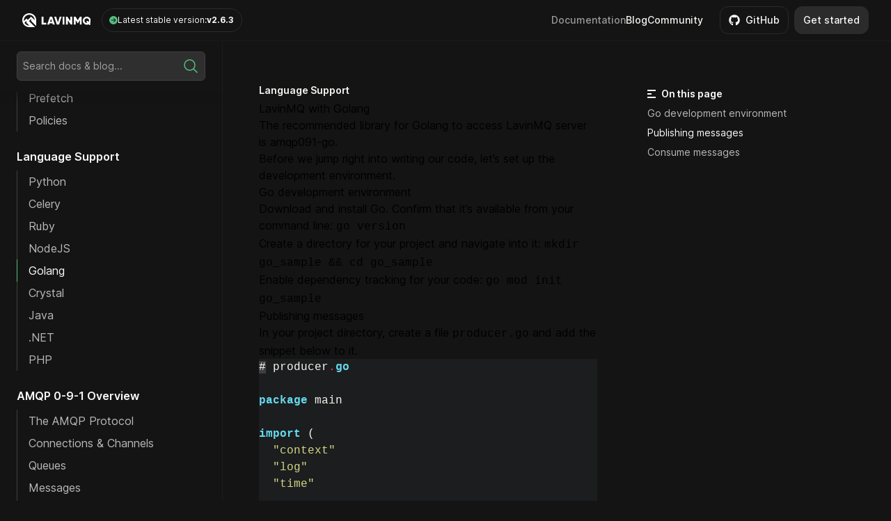

--- FILE ---
content_type: text/html; charset=utf-8
request_url: https://lavinmq.com/documentation/go-sample-code
body_size: 15728
content:
<!doctype html>
<html lang="en">
  <head>
  <title>LavinMQ with Golang - LavinMQ</title>
  <meta charset="utf-8" />
  <meta http-equiv="X-UA-Compatible" content="IE=edge" />
  <meta
    name="description"
    content="The following code connects to LavinMQ, declares a queue, publishes a message to it, setups a subscription and consumes messages coming to the queue." />
  <meta name="viewport" content="width=device-width, initial-scale=1" />
  <link
    rel="apple-touch-icon"
    sizes="120x120"
    href="/img/favicon/apple-icon-120x120-upd.png" />
  <link
    rel="icon"
    type="image/png"
    sizes="96x96"
    href="/img/favicon/favicon-96x96-upd.png" />
  <link
    rel="icon"
    type="image/png"
    sizes="32x32"
    href="/img/favicon/favicon-32x32-upd.png" />
  <link
    rel="icon"
    type="image/png"
    sizes="16x16"
    href="/img/favicon/favicon-16x16-upd.png" />
  <link rel="stylesheet" href="/dist/main.758328bf473268a7.css" />
  <link
    rel="canonical"
    href="https://lavinmq.com/documentation/go-sample-code" />
  <meta name="referrer" content="no-referrer-when-downgrade" />
  <script src="https://unpkg.com/alpinejs@3.x.x/dist/cdn.min.js" defer></script>
  <script src="https://unpkg.com/@lottiefiles/lottie-player@latest/dist/lottie-player.js"></script>
  <meta property="og:site_name" content="LavinMQ" />
  <meta property="og:type" content="website" />
  <meta
    property="og:title"
    content="LavinMQ with Golang" />
  <meta
    property="og:description"
    content="The following code connects to LavinMQ, declares a queue, publishes a message to it, setups a subscription and consumes messages coming to the queue." />
  <meta
    property="og:url"
    content="https://lavinmq.com/documentation/go-sample-code" />
  <meta
    property="og:image"
    content="https://lavinmq.com//img/lavinmq-og-july2024.png" />
  <meta name="twitter:card" content="summary_large_image" />
  <meta
    name="twitter:title"
    content="LavinMQ with Golang" />
  <meta
    name="twitter:description"
    content="The following code connects to LavinMQ, declares a queue, publishes a message to it, setups a subscription and consumes messages coming to the queue." />
  <meta
    name="twitter:url"
    content="https://lavinmq.com/documentation/go-sample-code" />
  <meta
    name="twitter:image"
    content="https://lavinmq.com/img/lavinmq-og-july2024.png" />
  <meta name="twitter:label1" content="Written by" />
  <meta name="twitter:data1" content="LavinMQ" />
  <meta name="twitter:label2" content="Filed under" />
  <meta
    name="twitter:data2"
    content="Language Support" />
  <meta name="twitter:site" content="@lavinmq" />
  <meta name="twitter:creator" content="@lavinmq" />
  <script type="application/ld+json">
    {
      "@context": "https://schema.org",
      "@type": "Website",
      "publisher": {
        "@type": "Organization",
        "name": "LavinMQ",
        "logo": "https://lavinmq.com/img/logo-lavinmq.png"
      },
      "url": "https://lavinmq.com/documentation/go-sample-code",
      "image": {
        "@type": "ImageObject",
        "url": "https://lavinmq.com//img/lavinmq-og-july2024.png",
        "width": 2000,
        "height": 666
      },
      "mainEntityOfPage": {
        "@type": "WebPage",
        "@id": "https://lavinmq.com/documentation/go-sample-code"
      },
      "description": "The following code connects to LavinMQ, declares a queue, publishes a message to it, setups a subscription and consumes messages coming to the queue."
    }
  </script>
  <script
    defer
    data-domain="lavinmq.com"
    src="https://plausible.io/js/script.pageview-props.js"></script>
</head>

  <body class="flex min-h-screen flex-col bg-[#141414] antialiased">
    <header
  class="border-b fixed z-50 w-full border-b-[#1B1B1B] bg-[#141414] bg-opacity-100 backdrop-blur-md"
  x-data="{ open: false }"
  @keydown.window.escape="open = false">
  <div class="mx-auto px-4 sm:px-4 lg:px-8">
    <div class="flex justify-between py-[9px] md:justify-start">
      <div class="flex grow basis-0 items-center">
        <a href="/">
          <span class="sr-only">LavinMQ</span>
          <img
            class="h-5 lg:h-5"
            src="/img/logo-lavinmq-simple-white.svg"
            alt="LavinMQ logo" />
        </a>
        <a
          href="https://github.com/cloudamqp/lavinmq/releases"
          target="_blank"
          class="text-lighter-100 ml-4 inline-flex items-center gap-x-1.5 rounded-full border border-[#2B2B2B] py-2 pl-[10px] pr-3 font-inter text-[10px] transition hover:bg-light-100/5 min-[380px]:text-xs">
          <img src="/img/icon-arrow-round-green.svg" />
          <span class="text-lighter-100">Latest stable version:</span>
          <span class="font-bold">v2.6.3</span>
        </a>
      </div>
      <!-- prettier-ignore -->
      <div class="flex">
      <nav
        class="hidden navigation-menu items-center justify-center font-inter text-sm md:flex gap-6 mr-6 border-r-strokegrey-50">
        <a
          href="/documentation/getting-started"
          class="text-light-50 text-sm leading-[22px] font-medium hover:text-light-100/80 transition">
          <span class="md:hidden lg:inline">Documentation</span>
          <span class="md:inline lg:hidden">Docs</span>
        </a>
        <a
          href="/blog"
          class="text-light-100 font-medium text-sm leading-[22px] hover:text-light-100/80 transition">
          Blog
        </a>
        <a
          href="/community"
          class="text-light-100 font-medium text-sm leading-[22px] hover:text-light-100/80 transition">
          Community
        </a>
      </nav>
      <div class="hidden grow basis-0 items-center justify-end md:inline-flex">
        <a
          href="https://github.com/cloudamqp/lavinmq/"
          class="border-strokegrey-100 text-lighter-100 hover:border-strokegrey-100/50 mr-2 inline-flex items-center justify-center whitespace-nowrap rounded-xl border px-3 py-2 text-center font-inter text-sm font-medium leading-[22px] transition">
          <svg
            class="mr-2 h-4 w-4"
            aria-hidden="true"
            focusable="false"
            data-prefix="fab"
            data-icon="github"
            role="img"
            xmlns="http://www.w3.org/2000/svg"
            viewBox="0 0 496 512"
            class="svg-inline--fa fa-github fa-w-16 fa-3x">
            <path
              fill="currentColor"
              d="M165.9 397.4c0 2-2.3 3.6-5.2 3.6-3.3.3-5.6-1.3-5.6-3.6 0-2 2.3-3.6 5.2-3.6 3-.3 5.6 1.3 5.6 3.6zm-31.1-4.5c-.7 2 1.3 4.3 4.3 4.9 2.6 1 5.6 0 6.2-2s-1.3-4.3-4.3-5.2c-2.6-.7-5.5.3-6.2 2.3zm44.2-1.7c-2.9.7-4.9 2.6-4.6 4.9.3 2 2.9 3.3 5.9 2.6 2.9-.7 4.9-2.6 4.6-4.6-.3-1.9-3-3.2-5.9-2.9zM244.8 8C106.1 8 0 113.3 0 252c0 110.9 69.8 205.8 169.5 239.2 12.8 2.3 17.3-5.6 17.3-12.1 0-6.2-.3-40.4-.3-61.4 0 0-70 15-84.7-29.8 0 0-11.4-29.1-27.8-36.6 0 0-22.9-15.7 1.6-15.4 0 0 24.9 2 38.6 25.8 21.9 38.6 58.6 27.5 72.9 20.9 2.3-16 8.8-27.1 16-33.7-55.9-6.2-112.3-14.3-112.3-110.5 0-27.5 7.6-41.3 23.6-58.9-2.6-6.5-11.1-33.3 2.6-67.9 20.9-6.5 69 27 69 27 20-5.6 41.5-8.5 62.8-8.5s42.8 2.9 62.8 8.5c0 0 48.1-33.6 69-27 13.7 34.7 5.2 61.4 2.6 67.9 16 17.7 25.8 31.5 25.8 58.9 0 96.5-58.9 104.2-114.8 110.5 9.2 7.9 17 22.9 17 46.4 0 33.7-.3 75.4-.3 83.6 0 6.5 4.6 14.4 17.3 12.1C428.2 457.8 496 362.9 496 252 496 113.3 383.5 8 244.8 8zM97.2 352.9c-1.3 1-1 3.3.7 5.2 1.6 1.6 3.9 2.3 5.2 1 1.3-1 1-3.3-.7-5.2-1.6-1.6-3.9-2.3-5.2-1zm-10.8-8.1c-.7 1.3.3 2.9 2.3 3.9 1.6 1 3.6.7 4.3-.7.7-1.3-.3-2.9-2.3-3.9-2-.6-3.6-.3-4.3.7zm32.4 35.6c-1.6 1.3-1 4.3 1.3 6.2 2.3 2.3 5.2 2.6 6.5 1 1.3-1.3.7-4.3-1.3-6.2-2.2-2.3-5.2-2.6-6.5-1zm-11.4-14.7c-1.6 1-1.6 3.6 0 5.9 1.6 2.3 4.3 3.3 5.6 2.3 1.6-1.3 1.6-3.9 0-6.2-1.4-2.3-4-3.3-5.6-2z"
              class=""></path>
          </svg>
          GitHub
        </a>
        <a
          href="/documentation/getting-started"
          class="bg-grey-400 text-lighter-100 inline-flex items-center justify-center whitespace-nowrap rounded-xl border border-transparent px-3 py-2 font-inter text-sm font-medium leading-[22px] shadow-sm transition hover:bg-opacity-90">
          Get started
        </a>
      </div>
      </div>
      <div class="flex items-center md:hidden">
        <button
          type="button"
          class="inline-flex items-center justify-center rounded-md p-2 text-light-100 hover:bg-dark-100 hover:text-gray-500 focus:outline-none focus:ring-2 focus:ring-inset focus:ring-indigo-500"
          x-on:click="open = true"
          id="main-menu"
          aria-haspopup="true">
          <span class="sr-only">Open main menu</span>
          <svg
            class="h-7 w-7"
            xmlns="http://www.w3.org/2000/svg"
            fill="none"
            viewBox="0 0 24 24"
            stroke="currentColor"
            aria-hidden="true">
            <path
              stroke-linecap="round"
              stroke-linejoin="round"
              stroke-width="2"
              d="M4 6h16M4 12h16M4 18h16"></path>
          </svg>
        </button>
      </div>
    </div>
  </div>
  <div
    class="absolute inset-x-0 top-0 origin-top transform border-b border-b-light-100/10 transition md:hidden"
    x-show="open"
    x-on:click.away="open = false"
    x-transition:enter="transition ease-out duration-200"
    x-transition:enter-start="opacity-0 translate-y-1"
    x-transition:enter-end="opacity-100 translate-y-0"
    x-transition:leave="transition ease-in duration-150"
    x-transition:leave-start="opacity-100 translate-y-0"
    x-transition:leave-end="opacity-0 translate-y-1">
    <div
      class="overflow-hidden rounded-lg bg-[#101010] pb-6 shadow-md ring-1 ring-black ring-opacity-5">
      <div class="flex items-center justify-between px-4 pt-[9px]">
        <div>
          <a href="/">
            <img
              class="h-6"
              src="/img/lavinmq-logomark-light.svg"
              alt="LavinMQ logo" />
          </a>
        </div>
        <div>
          <button
            x-on:click="open = false"
            type="button"
            class="inline-flex items-center justify-center rounded-md p-2 text-light-100 hover:bg-gray-100 hover:text-gray-500 focus:outline-none focus:ring-2 focus:ring-inset focus:ring-indigo-500">
            <span class="sr-only">Close main menu</span>
            <!-- Heroicon name: x -->
            <svg
              class="h-6 w-6"
              xmlns="http://www.w3.org/2000/svg"
              fill="none"
              viewBox="0 0 24 24"
              stroke="currentColor"
              aria-hidden="true">
              <path
                stroke-linecap="round"
                stroke-linejoin="round"
                stroke-width="2"
                d="M6 18L18 6M6 6l12 12" />
            </svg>
          </button>
        </div>
      </div>
      <div role="menu" aria-orientation="vertical" aria-labelledby="main-menu">
        <div class="px-4 pb-5 pt-2" role="none">
          <a
            href="/"
            class="hover:bg-gray-100/20 text-light-50 block rounded-xl px-3 py-2 text-center text-base font-bold">
            Home
          </a>
          <a
            href="/documentation/getting-started"
            class="hover:bg-gray-100/20 text-light-100 block rounded-xl px-3 py-2 text-center text-base font-bold">
            Documentation
          </a>
          <a
            href="/blog"
            class="hover:bg-gray-100/20 text-light-50 block rounded-xl px-3 py-2 text-center text-base font-bold">
            Blog
          </a>
          <a
            href="/community"
            class="hover:bg-gray-100/20 text-light-50 block rounded-xl px-3 py-2 text-center text-base font-bold">
            Community
          </a>
        </div>
        <div role="none" class="mb-2 px-6">
          <a
            href="/documentation/getting-started"
            class="block w-full rounded-2xl bg-light-100 px-5 py-4 text-center font-bold text-dark-900 shadow hover:bg-light-100/80"
            role="menuitem">
            Get started
          </a>
        </div>
        <div role="none" class="mb-2 px-6">
          <a
            href="https://github.com/cloudamqp/lavinmq/"
            class="block w-full items-center justify-center rounded-2xl border border-light-50 px-5 py-4 text-center text-base font-bold text-light-100 shadow hover:bg-light-100/10"
            role="menuitem">
            GitHub Repository
          </a>
        </div>
      </div>
    </div>
  </div>
</header>

<main
  class="flex-grow pb-[120px] pt-[64px] md:pl-[320px]"
  x-data="{ open: false }">
  <div
    class="mx-auto mt-0 grid max-w-7xl grid-cols-1 gap-8 sm:px-3 md:mt-4 md:max-w-7xl md:grid-cols-12 lg:grid-flow-col-dense">
    <div
      class="-mt-5 px-4 pt-8 md:hidden"
      x-data="{ selectedEntry: '/documentation/go-sample-code' }"
      x-init="$watch('selectedEntry', () => { window.location.href = selectedEntry })">
      <label for="docs" class="text-sm font-medium uppercase text-gray-400">
        Documentation menu:
      </label>
      <!-- prettier-ignore -->
      <select
        x-model="selectedEntry"
        name="docs"
        class="block w-full rounded-md border-gray-300 focus:border-indigo-500 focus:ring-indigo-500">
        
          <optgroup label="Introduction">
            
               
               
               
               
               
               
               
               
               
               
               
               
               
               
               
               
               
               
               
               
               
               
               
               
               
               
               
               
               
               
               
               
               
               
               
               
               
               
               
               
               
               
               
               
               
               
               
               
               
               
               
               
               
              
              
              <option value="/documentation/getting-started">Getting Started</option>
                
               
               
               
               
               
               
               
               
               
               
               
               
              
              
              <option value="/documentation/installation-guide">Installation Guide</option>
                
               
               
               
               
               
               
               
               
               
               
              
              
              <option value="/documentation/frequently-asked-questions">FAQ</option>
                
        </optgroup>
        
          <optgroup label="Configuration">
            
               
               
               
               
               
               
               
               
               
               
               
               
               
               
               
               
               
               
               
               
               
               
               
               
               
               
               
               
               
               
               
               
               
               
               
               
               
               
               
               
               
               
               
               
               
              
              
              <option value="/documentation/configuration-files">Configuration files</option>
                
               
               
               
               
               
               
               
               
               
               
               
               
               
               
               
               
              
              
              <option value="/documentation/prefetch">Prefetch</option>
                
               
               
               
               
               
               
              
              
              <option value="/documentation/policies">Policies</option>
                
               
               
               
               
               
               
               
               
        </optgroup>
        
          <optgroup label="Language Support">
            
               
               
               
               
               
               
               
               
               
               
               
               
               
               
               
               
               
               
               
               
               
               
               
               
               
               
               
               
               
               
               
               
               
               
               
               
              
              
              <option value="/documentation/python-sample-code">Python</option>
                
              
              
              <option value="/documentation/lavinmq-and-celery-task-management">Celery</option>
                
               
              
              
              <option value="/documentation/ruby-sample-code">Ruby</option>
                
               
               
               
               
               
               
               
               
               
               
               
              
              
              <option value="/documentation/nodejs-sample-code">NodeJS</option>
                
              
              
              <option value="/documentation/go-sample-code" selected>Golang</option>
                
               
               
              
              
              <option value="/documentation/crystal-sample-code">Crystal</option>
                
               
               
               
               
               
               
               
               
               
              
              
              <option value="/documentation/java-sample-code">Java</option>
                
               
              
              
              <option value="/documentation/dot-net-sample-code">.NET</option>
                
               
               
              
              
              <option value="/documentation/php-sample-code">PHP</option>
                
               
               
               
               
               
               
               
        </optgroup>
        
          <optgroup label="AMQP 0-9-1 Overview">
            
               
               
               
               
               
               
               
               
               
               
               
               
               
               
               
               
               
               
               
               
               
               
               
               
               
               
               
               
               
               
               
               
               
               
               
               
               
               
               
               
               
               
               
               
               
               
               
              
              
              <option value="/documentation/amqp-the-protocol">The AMQP Protocol</option>
                
              
              
              <option value="/documentation/amqp-connections-and-channels">Connections &amp; Channels</option>
                
               
               
               
               
               
               
               
               
               
              
              
              <option value="/documentation/amqp-queues">Queues</option>
                
              
              
              <option value="/documentation/amqp-messages">Messages</option>
                
              
              
              <option value="/documentation/amqp-bindings">Bindings</option>
                
               
               
               
               
               
               
               
              
              
              <option value="/documentation/amqp-exchanges">Exchanges</option>
                
               
               
               
              
              
              <option value="/documentation/amqp-vhost">Vhost</option>
                
               
               
              
              
              <option value="/documentation/publishers-and-consumers">Publishers and Consumers</option>
                
               
               
        </optgroup>
        
          <optgroup label="More Exchange Types">
            
               
               
               
               
               
               
               
               
               
               
               
               
               
               
               
               
               
               
               
               
               
               
               
               
               
               
               
               
               
               
               
               
               
               
              
              
              <option value="/documentation/alternate-exchange">Alternate Exchange</option>
                
              
              
              <option value="/documentation/consistent-hash-exchange">Consistent Hash Exchange</option>
                
               
               
              
              
              <option value="/documentation/dead-letter-exchange">Dead Letter Exchange</option>
                
               
               
               
               
              
              
              <option value="/documentation/delayed-message">Delayed message exchange</option>
                
               
               
               
               
               
               
               
               
               
               
               
               
               
               
               
               
               
               
               
               
               
               
               
               
               
               
               
               
               
               
               
               
               
               
        </optgroup>
        
          <optgroup label="More Consumer Features">
            
               
               
               
               
               
               
               
               
               
               
               
               
               
               
               
               
              
              
              <option value="/documentation/single-active-consumer">Single Active Consumer</option>
                
               
               
               
               
               
               
               
               
               
               
               
               
               
               
               
              
              
              <option value="/documentation/consumer-priorities">Consumer Priority</option>
                
               
               
               
               
               
               
               
               
               
               
               
              
              
              <option value="/documentation/consumer-cancellation">Consumer Cancellation</option>
                
               
               
               
               
               
               
               
               
               
               
               
               
               
               
               
               
               
               
               
               
               
               
               
               
               
               
               
               
               
               
               
               
               
        </optgroup>
        
          <optgroup label="Queue Deep-dive">
            
               
               
               
               
               
               
               
               
               
               
               
               
               
               
               
               
               
               
               
               
               
               
               
               
               
               
               
               
               
               
               
               
               
               
               
               
               
               
               
               
               
               
               
               
               
               
              
              
              <option value="/documentation/arguments-and-properties">Arguments &amp; Properties</option>
                
               
               
               
              
              
              <option value="/documentation/queue-length-limit">Queue Length Limit</option>
                
               
               
               
               
               
               
               
               
               
               
               
               
              
              
              <option value="/documentation/message-store">Message Store</option>
                
              
              
              <option value="/documentation/message-ordering">Message Ordering</option>
                
               
               
               
               
               
               
              
              
              <option value="/documentation/message-priority">Message Priority</option>
                
               
               
               
               
               
               
        </optgroup>
        
          <optgroup label="Other Features">
            
               
               
               
               
               
               
               
               
               
              
              
              <option value="/documentation/message-deduplication">Message Deduplication</option>
                
              
              
              <option value="/documentation/mqtt-in-lavinmq">MQTT with LavinMQ</option>
                
              
              
              <option value="/documentation/streams">Stream Queues</option>
                
              
              
              <option value="/documentation/webhooks">Webhooks</option>
                
               
               
               
               
               
               
              
              
              <option value="/documentation/websockets">Websockets</option>
                
               
               
               
               
               
               
               
               
               
               
               
               
               
               
               
               
               
               
               
               
               
               
               
               
               
               
               
               
               
              
              
              <option value="/documentation/shovel">Shovel</option>
                
               
               
               
               
              
              
              <option value="/documentation/federation">Federation</option>
                
               
               
               
               
               
               
              
              
              <option value="/documentation/remote-procedure-call">RPC</option>
                
               
               
               
               
               
               
               
               
               
               
               
               
               
               
               
               
        </optgroup>
        
          <optgroup label="Reliable Message Delivery">
            
               
               
               
               
               
               
               
               
               
               
               
               
               
               
              
              
              <option value="/documentation/reliable-delivery-overview">Overview</option>
                
              
              
              <option value="/documentation/transactions">Transactions</option>
                
               
               
               
               
               
               
               
               
               
               
               
               
               
               
               
               
               
               
               
               
               
               
               
               
               
               
               
               
               
               
               
               
               
               
               
               
               
               
               
               
              
              
              <option value="/documentation/consumer-acknowledgements">Consumer Acknowledgments</option>
                
               
               
               
               
               
               
               
               
               
               
               
               
               
               
               
               
               
              
              
              <option value="/documentation/publisher-confirms">Publisher Confirms</option>
                
               
               
               
        </optgroup>
        
          <optgroup label="High Availability">
            
              
              
              <option value="/documentation/docker-compose-cluster">Docker Compose Clustering Guide</option>
                
               
               
               
               
               
               
               
               
               
               
               
               
              
              
              <option value="/documentation/clustering">Setting up Clustering with LavinMQ</option>
                
               
               
               
               
               
               
               
               
               
               
               
               
               
               
               
               
               
               
               
               
               
               
               
               
               
               
               
               
              
              
              <option value="/documentation/import-export-definitions">Import/Export definitions</option>
                
               
               
               
               
               
               
               
               
               
               
               
               
               
               
               
               
               
               
               
               
               
               
               
               
               
               
               
               
               
               
               
               
               
               
               
        </optgroup>
        
          <optgroup label="Monitoring">
            
               
               
               
               
               
               
               
               
               
               
               
               
               
               
               
               
               
               
               
               
               
               
               
               
               
               
               
               
               
               
               
              
              
              <option value="/documentation/management-interface-overview">Management Interface</option>
                
               
              
              
              <option value="/documentation/prometheus">Prometheus</option>
                
               
               
               
               
               
               
               
               
               
               
               
               
               
               
               
               
               
               
               
               
               
               
               
               
               
               
               
               
               
               
               
               
               
               
               
               
               
               
               
               
               
               
              
              
              <option value="/documentation/logging">Logging</option>
                
               
        </optgroup>
        
          <optgroup label="Management HTTP API">
            
               
               
               
               
               
               
               
               
               
               
               
               
               
               
               
               
               
               
               
               
               
               
               
               
               
               
               
               
               
               
               
               
               
               
               
               
               
               
               
               
              
              
          <option value="https://docs.lavinmq.com/http-api.html">
            Documentation (External)
          </option>
            
               
               
               
               
               
               
               
               
               
               
               
               
               
               
               
               
               
               
               
               
               
               
               
               
               
               
               
               
               
               
               
               
               
               
               
               
               
        </optgroup>
        
          <optgroup label="Tutorials">
            
               
               
               
               
               
               
               
               
              
              
              <option value="/documentation/message-streaming-with-lavinmq">Streams guide</option>
                
               
               
               
               
               
               
               
               
              
              
              <option value="/documentation/beginner-tutorials">Beginner tutorials</option>
                
              
              
              <option value="/documentation/advanced-tutorials">Advanced tutorials</option>
                
               
               
               
               
               
               
               
               
               
               
               
               
               
               
               
               
               
               
               
               
               
               
               
               
               
               
               
               
               
               
               
               
               
               
               
               
               
               
               
               
               
               
               
               
               
               
               
               
               
               
               
               
               
               
               
               
               
               
               
        </optgroup>
        
          <optgroup label="Networking">
            
               
               
               
               
               
               
               
               
               
               
               
               
               
               
               
               
               
               
               
               
               
               
               
               
               
               
               
               
               
               
               
               
               
               
               
               
               
               
               
               
               
               
               
               
               
               
               
               
               
               
               
               
               
               
               
               
               
              
              
              <option value="/documentation/amqps-tls">AMQPS (TLS)</option>
                
               
               
               
               
               
               
               
               
               
               
               
               
               
               
               
              
              
              <option value="/documentation/lavinmq-ports">LavinMQ ports</option>
                
               
               
               
               
        </optgroup>
        
          <optgroup label="LavinMQ CLI">
            
               
               
               
               
               
               
               
               
               
               
               
               
               
               
               
               
               
               
               
               
               
               
               
               
               
               
               
               
               
               
              
              
              <option value="/documentation/lavinmqperf">lavinmqperf</option>
                
               
               
               
               
               
               
               
               
               
               
              
              
              <option value="/documentation/lavinmqctl">lavinmqctl</option>
                
               
               
               
               
               
               
               
               
               
               
               
               
               
               
               
               
               
               
               
               
               
               
               
               
               
               
               
               
               
               
               
               
               
               
               
               
        </optgroup>
        
      </select>
    </div>
    <div class="space-y-6 md:col-span-8 lg:col-span-9">
      <section>
        <div class="docs lmq-docs px-4 pb-5 pt-10 sm:px-6 sm:pl-10 2xl:pl-6">
          <span
            class="mb-1 block font-inter text-sm font-semibold text-light-100">
            Language Support
          </span>
          <h1>LavinMQ with Golang</h1>
          <p>The recommended library for Golang to access LavinMQ server is
<a href="https://pkg.go.dev/github.com/rabbitmq/amqp091-go">amqp091-go</a>.</p>

<p>Before we jump right into writing our code, let’s set up the development
environment.</p>

<h2 id="go-development-environment">Go development environment</h2>

<ul>
  <li><a href="https://go.dev/doc/install">Download and install</a> Go. Confirm that it’s available from your command line: <code class="language-plaintext highlighter-rouge">go version</code></li>
  <li>Create a directory for your project and navigate into it: <code class="language-plaintext highlighter-rouge">mkdir go_sample &amp;&amp; cd go_sample</code></li>
  <li>Enable dependency tracking for your code: <code class="language-plaintext highlighter-rouge">go mod init go_sample</code></li>
</ul>

<h2 id="publishing-messages">Publishing messages</h2>

<p>In your project directory, create a file <code class="language-plaintext highlighter-rouge">producer.go</code> and add the snippet
below to it.</p>

<!-- prettier-ignore-start -->

<figure class="highlight"><pre><code class="language-golang" data-lang="golang"><span class="err">#</span> <span class="n">producer</span><span class="o">.</span><span class="k">go</span>

<span class="k">package</span> <span class="n">main</span>

<span class="k">import</span> <span class="p">(</span>
  <span class="s">"context"</span>
  <span class="s">"log"</span>
  <span class="s">"time"</span>

  <span class="n">amqp</span> <span class="s">"github.com/rabbitmq/amqp091-go"</span>
<span class="p">)</span>

<span class="k">func</span> <span class="n">failOnError</span><span class="p">(</span><span class="n">err</span> <span class="kt">error</span><span class="p">,</span> <span class="n">msg</span> <span class="kt">string</span><span class="p">)</span> <span class="p">{</span>
  <span class="k">if</span> <span class="n">err</span> <span class="o">!=</span> <span class="no">nil</span> <span class="p">{</span>
    <span class="n">log</span><span class="o">.</span><span class="n">Panicf</span><span class="p">(</span><span class="s">"%s: %s"</span><span class="p">,</span> <span class="n">msg</span><span class="p">,</span> <span class="n">err</span><span class="p">)</span>
  <span class="p">}</span>
<span class="p">}</span>

<span class="k">func</span> <span class="n">main</span><span class="p">()</span> <span class="p">{</span>
  <span class="n">connection</span><span class="p">,</span> <span class="n">err</span> <span class="o">:=</span> <span class="n">amqp</span><span class="o">.</span><span class="n">Dial</span><span class="p">(</span><span class="s">"lavinmq server URL"</span><span class="p">)</span>
  <span class="n">failOnError</span><span class="p">(</span><span class="n">err</span><span class="p">,</span> <span class="s">"Failed to connect to LavinMQ"</span><span class="p">)</span>
  <span class="k">defer</span> <span class="n">connection</span><span class="o">.</span><span class="n">Close</span><span class="p">()</span>

  <span class="n">channel</span><span class="p">,</span> <span class="n">err</span> <span class="o">:=</span> <span class="n">connection</span><span class="o">.</span><span class="n">Channel</span><span class="p">()</span>
  <span class="n">failOnError</span><span class="p">(</span><span class="n">err</span><span class="p">,</span> <span class="s">"Failed to open a channel"</span><span class="p">)</span>
  <span class="n">log</span><span class="o">.</span><span class="n">Print</span><span class="p">(</span><span class="s">"[✅] Connection over channel established"</span><span class="p">)</span>
  <span class="k">defer</span> <span class="n">channel</span><span class="o">.</span><span class="n">Close</span><span class="p">()</span>

  <span class="n">queue</span><span class="p">,</span> <span class="n">err</span> <span class="o">:=</span> <span class="n">channel</span><span class="o">.</span><span class="n">QueueDeclare</span><span class="p">(</span>
    <span class="s">"hello"</span><span class="p">,</span> <span class="c">// name</span>
    <span class="no">false</span><span class="p">,</span>   <span class="c">// durable</span>
    <span class="no">false</span><span class="p">,</span>   <span class="c">// delete when unused</span>
    <span class="no">false</span><span class="p">,</span>   <span class="c">// exclusive</span>
    <span class="no">false</span><span class="p">,</span>   <span class="c">// no-wait</span>
    <span class="no">nil</span><span class="p">,</span>     <span class="c">// arguments</span>
  <span class="p">)</span>
  <span class="n">failOnError</span><span class="p">(</span><span class="n">err</span><span class="p">,</span> <span class="s">"Failed to declare a queue"</span><span class="p">)</span>


  <span class="n">ctx</span><span class="p">,</span> <span class="n">cancel</span> <span class="o">:=</span> <span class="n">context</span><span class="o">.</span><span class="n">WithTimeout</span><span class="p">(</span><span class="n">context</span><span class="o">.</span><span class="n">Background</span><span class="p">(),</span> <span class="m">5</span><span class="o">*</span><span class="n">time</span><span class="o">.</span><span class="n">Second</span><span class="p">)</span>
  <span class="k">defer</span> <span class="n">cancel</span><span class="p">()</span>

  <span class="n">body</span> <span class="o">:=</span> <span class="s">"Hello World"</span>
  <span class="n">err</span> <span class="o">=</span> <span class="n">channel</span><span class="o">.</span><span class="n">PublishWithContext</span><span class="p">(</span><span class="n">ctx</span><span class="p">,</span>
    <span class="s">""</span><span class="p">,</span>     <span class="c">// exchange</span>
    <span class="n">queue</span><span class="o">.</span><span class="n">Name</span><span class="p">,</span> <span class="c">// routing key</span>
    <span class="no">false</span><span class="p">,</span>  <span class="c">// mandatory</span>
    <span class="no">false</span><span class="p">,</span>  <span class="c">// immediate</span>
    <span class="n">amqp</span><span class="o">.</span><span class="n">Publishing</span><span class="p">{</span>
      <span class="n">ContentType</span><span class="o">:</span> <span class="s">"text/plain"</span><span class="p">,</span>
      <span class="n">Body</span><span class="o">:</span>        <span class="p">[]</span><span class="kt">byte</span><span class="p">(</span><span class="n">body</span><span class="p">),</span>
    <span class="p">})</span>
  <span class="n">failOnError</span><span class="p">(</span><span class="n">err</span><span class="p">,</span> <span class="s">"Failed to publish a message"</span><span class="p">)</span>
  <span class="n">log</span><span class="o">.</span><span class="n">Printf</span><span class="p">(</span><span class="s">"[📥] Message sent to queue:  %s</span><span class="se">\n</span><span class="s">"</span><span class="p">,</span> <span class="n">body</span><span class="p">)</span>

<span class="p">}</span></code></pre></figure>

<p>In the snippet above, we first of all imported a couple of packages - the amqp
Go client library included. We then established a connection to the LavinMQ server
over a channel. Finally, we created a queue and published a “Hello world” message to the
queue.</p>

<p><strong>Note:</strong> Remember to replace “lavinmq server URL” in the snippet above with your correct URL.</p>

<p>Before running the producer, first, run <code class="language-plaintext highlighter-rouge">go mod tidy</code> in your terminal - This way, Go will
add the <code class="language-plaintext highlighter-rouge">amqp091-go</code> module as a requirement, as well as a <code class="language-plaintext highlighter-rouge">go.sum</code> file for use in authenticating
the module.</p>

<p>You can now run the producer with <code class="language-plaintext highlighter-rouge">go run producer.go</code></p>

<h2 id="consume-messages">Consume messages</h2>

<p>In your project directory, create a file <code class="language-plaintext highlighter-rouge">consumer.go</code> and add the snippet
below to it.</p>

<figure class="highlight"><pre><code class="language-golang" data-lang="golang"><span class="k">package</span> <span class="n">main</span>

<span class="k">import</span> <span class="p">(</span>
  <span class="s">"log"</span>
  <span class="n">amqp</span> <span class="s">"github.com/rabbitmq/amqp091-go"</span>
<span class="p">)</span>

<span class="k">func</span> <span class="n">failOnError</span><span class="p">(</span><span class="n">err</span> <span class="kt">error</span><span class="p">,</span> <span class="n">msg</span> <span class="kt">string</span><span class="p">)</span> <span class="p">{</span>
  <span class="k">if</span> <span class="n">err</span> <span class="o">!=</span> <span class="no">nil</span> <span class="p">{</span>
    <span class="n">log</span><span class="o">.</span><span class="n">Panicf</span><span class="p">(</span><span class="s">"%s: %s"</span><span class="p">,</span> <span class="n">msg</span><span class="p">,</span> <span class="n">err</span><span class="p">)</span>
  <span class="p">}</span>
<span class="p">}</span>

<span class="k">func</span> <span class="n">main</span><span class="p">()</span> <span class="p">{</span>
  <span class="n">connection</span><span class="p">,</span> <span class="n">err</span> <span class="o">:=</span> <span class="n">amqp</span><span class="o">.</span><span class="n">Dial</span><span class="p">(</span><span class="s">"Lavinmq server URL"</span><span class="p">)</span>
  <span class="n">failOnError</span><span class="p">(</span><span class="n">err</span><span class="p">,</span> <span class="s">"Failed to connect to LavinMQ"</span><span class="p">)</span>
  <span class="k">defer</span> <span class="n">connection</span><span class="o">.</span><span class="n">Close</span><span class="p">()</span>

  <span class="n">channel</span><span class="p">,</span> <span class="n">err</span> <span class="o">:=</span> <span class="n">connection</span><span class="o">.</span><span class="n">Channel</span><span class="p">()</span>
  <span class="n">failOnError</span><span class="p">(</span><span class="n">err</span><span class="p">,</span> <span class="s">"Failed to open a channel"</span><span class="p">)</span>
  <span class="n">log</span><span class="o">.</span><span class="n">Print</span><span class="p">(</span><span class="s">"[✅] Connection over channel established"</span><span class="p">)</span>
  <span class="k">defer</span> <span class="n">channel</span><span class="o">.</span><span class="n">Close</span><span class="p">()</span>

  <span class="n">q</span><span class="p">,</span> <span class="n">err</span> <span class="o">:=</span> <span class="n">channel</span><span class="o">.</span><span class="n">QueueDeclare</span><span class="p">(</span>
    <span class="s">"hello"</span><span class="p">,</span> <span class="c">// name</span>
    <span class="no">false</span><span class="p">,</span>   <span class="c">// durable</span>
    <span class="no">false</span><span class="p">,</span>   <span class="c">// delete when unused</span>
    <span class="no">false</span><span class="p">,</span>   <span class="c">// exclusive</span>
    <span class="no">false</span><span class="p">,</span>   <span class="c">// no-wait</span>
    <span class="no">nil</span><span class="p">,</span>     <span class="c">// arguments</span>
  <span class="p">)</span>
  <span class="n">failOnError</span><span class="p">(</span><span class="n">err</span><span class="p">,</span> <span class="s">"Failed to declare a queue"</span><span class="p">)</span>

  <span class="n">msgs</span><span class="p">,</span> <span class="n">err</span> <span class="o">:=</span> <span class="n">channel</span><span class="o">.</span><span class="n">Consume</span><span class="p">(</span>
    <span class="n">q</span><span class="o">.</span><span class="n">Name</span><span class="p">,</span> <span class="c">// queue</span>
    <span class="s">""</span><span class="p">,</span>     <span class="c">// consumer</span>
    <span class="no">true</span><span class="p">,</span>   <span class="c">// auto-ack</span>
    <span class="no">false</span><span class="p">,</span>  <span class="c">// exclusive</span>
    <span class="no">false</span><span class="p">,</span>  <span class="c">// no-local</span>
    <span class="no">false</span><span class="p">,</span>  <span class="c">// no-wait</span>
    <span class="no">nil</span><span class="p">,</span>    <span class="c">// args</span>
  <span class="p">)</span>
  <span class="n">failOnError</span><span class="p">(</span><span class="n">err</span><span class="p">,</span> <span class="s">"Failed to register a consumer"</span><span class="p">)</span>

  <span class="k">var</span> <span class="n">forever</span> <span class="k">chan</span> <span class="k">struct</span><span class="p">{}</span>

  <span class="k">go</span> <span class="k">func</span><span class="p">()</span> <span class="p">{</span>
    <span class="k">for</span> <span class="n">d</span> <span class="o">:=</span> <span class="k">range</span> <span class="n">msgs</span> <span class="p">{</span>
      <span class="n">log</span><span class="o">.</span><span class="n">Printf</span><span class="p">(</span><span class="s">"[✅] Message Received: %s"</span><span class="p">,</span> <span class="n">d</span><span class="o">.</span><span class="n">Body</span><span class="p">)</span>
    <span class="p">}</span>
  <span class="p">}()</span>

  <span class="n">log</span><span class="o">.</span><span class="n">Printf</span><span class="p">(</span><span class="s">"[❎] Waiting for messages. To exit press CTRL+C"</span><span class="p">)</span>
  <span class="o">&lt;-</span><span class="n">forever</span>

<span class="p">}</span></code></pre></figure>

<!-- prettier-ignore-end -->

<p><strong>Note:</strong> Again, remember to replace “lavinmq server URL” in the snippet above with your correct URL.</p>

<p>Run the consumer with <code class="language-plaintext highlighter-rouge">go run consumer.go</code></p>

        </div>
      </section>
       
      <section>
        <div
          class="docs px-4 pb-5 pt-5 font-inter text-light-100 lg:prose-lg sm:px-6 sm:pl-10 2xl:pl-6">
          <hr style="margin-bottom: 2rem" class="border-[#414040]" />
          <h3 class="mb-1 font-inter text-lg font-semibold text-light-100">
            Ready to take the next steps?
          </h3>
          <div
            class="docs-card relative mb-4 mt-10 flex flex-col rounded-lg border border-[#414040] md:flex-row">
            <div class="not-prose w-full p-4 pr-6 md:w-2/3">
              <h3
                class="mb-2 mt-0 font-inter text-xl font-semibold text-[#fafafa]">
                Managed LavinMQ instance via CloudAMQP
              </h3>
              <p class="font-inter text-sm text-[#b8b8b8]">
                LavinMQ has been built with performance and ease of use in mind
                - we've benchmarked a throughput of about
                <span class="font-semibold text-[#fafafa]">
                  1,000,000 messages/sec
                </span>
                . You can try LavinMQ without any installation hassle by
                creating a free instance on CloudAMQP. Signing up is a breeze.
              </p>
              <a
                href="https://customer.cloudamqp.com/signup?topic=lavinmq_get_started"
                class="mt-6 inline-block text-sm font-semibold text-green-800 no-underline hover:underline">
                Get started with CloudAMQP ->
              </a>
            </div>
            <div
              class="flex w-full items-center justify-center rounded-b-lg bg-[#E5E4DE] p-4 md:w-1/3 md:rounded-b-none md:rounded-s-lg"
              dir="rtl">
              <img
                class="w-full max-w-[142px]"
                src="/img/logo-dark-cloudamqp.svg" />
            </div>
          </div>
        </div>
        <div
          class="docs px-4 pb-5 pt-5 font-inter text-[#FAFAFA] lg:prose-lg sm:px-6 sm:pl-10 2xl:pl-6">
          <hr style="margin-bottom: 2rem" class="border-[#414040]" />
          <h3 class="mb-1 mt-6 font-inter text-lg font-semibold text-[#FAFAFA]">
            Help and feedback
          </h3>
          <p class="text-base leading-7 text-[#b8b8b8]">
            We welcome your feedback and are eager to address any questions you
            may have about this piece or using LavinMQ.
            <a
              class="text-green-800 hover:no-underline"
              href="https://join.slack.com/t/lavinmq/shared_invite/zt-1v28sxova-wOyhOvDEKYVQMQpLePNUrg">
              Join our Slack channel
            </a>
            to connect with us directly. You can also find
            <a
              class="text-green-800 hover:no-underline"
              href="https://github.com/cloudamqp/lavinmq"
              target="_blank">
              LavinMQ on GitHub.
            </a>
          </p>
          <hr style="margin-bottom: 2rem" class="border-[#414040]" />
          <div
            class="callout my-4 flex gap-3 overflow-hidden rounded-2xl border border-[#414040] bg-[#414040]/10 px-5 py-4"
            data-callout-type="info">
            <div class="mt-0.5 w-4" data-component-part="callout-icon">
              <svg
                viewBox="0 0 20 20"
                fill="currentColor"
                xmlns="http://www.w3.org/2000/svg"
                class="h-5 w-5 flex-none text-[#fafafa]"
                aria-label="Info">
                <path
                  d="M8 0C3.58125 0 0 3.58125 0 8C0 12.4187 3.58125 16 8 16C12.4187 16 16 12.4187 16 8C16 3.58125 12.4187 0 8 0ZM8 14.5C4.41563 14.5 1.5 11.5841 1.5 8C1.5 4.41594 4.41563 1.5 8 1.5C11.5844 1.5 14.5 4.41594 14.5 8C14.5 11.5841 11.5844 14.5 8 14.5ZM9.25 10.5H8.75V7.75C8.75 7.3375 8.41563 7 8 7H7C6.5875 7 6.25 7.3375 6.25 7.75C6.25 8.1625 6.5875 8.5 7 8.5H7.25V10.5H6.75C6.3375 10.5 6 10.8375 6 11.25C6 11.6625 6.3375 12 6.75 12H9.25C9.66406 12 10 11.6641 10 11.25C10 10.8359 9.66563 10.5 9.25 10.5ZM8 6C8.55219 6 9 5.55219 9 5C9 4.44781 8.55219 4 8 4C7.44781 4 7 4.44687 7 5C7 5.55313 7.44687 6 8 6Z"></path>
              </svg>
            </div>
            <div
              class="prose w-full min-w-0 text-sm text-[#fafafa]"
              data-component-part="callout-content">
              <span data-as="p">
                Can’t find what you’re looking for?
                <a
                  href="mailto:lovisa@84codes.com"
                  target="_blank"
                  rel="noreferrer"
                  class="link font-semibold text-green-800 hover:no-underline">
                  Let us know
                </a>
              </span>
            </div>
          </div>
        </div>
        <div
          class="docs prose px-4 pb-5 pt-0 font-inter text-[#FAFAFA] lg:prose-lg sm:px-6 sm:pl-10 2xl:pl-6">
          <div
            id="helpful-feedback"
            class="my-4 flex items-center justify-between gap-4">
            <div
              class="prose inline-flex w-full min-w-0 items-center text-sm text-[#fafafa]">
              <span class="mr-3">Was this helpful?</span>
              <div
                class="inline-flex items-center divide-x divide-[#414040] overflow-hidden rounded-full border border-[#414040] align-middle">
                <button
                  type="button"
                  data-feedback="yes"
                  class="px-2 py-1 text-xs font-semibold text-[#FAFAFA] transition hover:bg-light-100/10 focus:outline-none">
                  Yes
                </button>
                <button
                  type="button"
                  data-feedback="no"
                  class="px-2 py-1 text-xs font-semibold text-[#FAFAFA] transition hover:bg-light-100/10 focus:outline-none">
                  No
                </button>
              </div>
            </div>
          </div>
        </div>
      </section>
      
    </div>
    <section
      aria-labelledby="timeline-title"
      id="documentation-sidebar"
      class="docs-sidebar fixed left-0 hidden max-h-full max-w-[320px] overflow-auto md:col-span-4 md:col-start-1 md:block lg:col-span-3">
      <div class="border-r border-[#1B1B1B] bg-[#141414] pb-10">
        <div class="doc-search px-4 sm:px-6">
          <div
            @click="open = true"
            class="flex w-full cursor-pointer items-center rounded-md border border-[#414040] bg-[#2f2f2f] py-2 pl-2 pr-2 text-base text-[#A0A0A0] sm:text-sm/6">
            <p class="flex-1">Search docs &amp; blog...</p>
            <svg
              class="size-6 fill-green-800"
              xmlns="http://www.w3.org/2000/svg">
              <path
                d="M20.47 21.53a.75.75 0 1 0 1.06-1.06l-1.06 1.06Zm-9.97-4.28a6.75 6.75 0 0 1-6.75-6.75h-1.5a8.25 8.25 0 0 0 8.25 8.25v-1.5ZM3.75 10.5a6.75 6.75 0 0 1 6.75-6.75v-1.5a8.25 8.25 0 0 0-8.25 8.25h1.5Zm6.75-6.75a6.75 6.75 0 0 1 6.75 6.75h1.5a8.25 8.25 0 0 0-8.25-8.25v1.5Zm11.03 16.72-5.196-5.197-1.061 1.06 5.197 5.197 1.06-1.06Zm-4.28-9.97c0 1.864-.755 3.55-1.977 4.773l1.06 1.06A8.226 8.226 0 0 0 18.75 10.5h-1.5Zm-1.977 4.773A6.727 6.727 0 0 1 10.5 17.25v1.5a8.226 8.226 0 0 0 5.834-2.416l-1.061-1.061Z"></path>
            </svg>
          </div>
        </div>
        <div class="md:text-md flow-root px-4 sm:px-6">
          
          <h3 class="mb-2 mt-6 text-base font-semibold text-[#FAFAFA]">
            Introduction
          </h3>
          <ul>
                                                                                                                        
            <li class="doc-menu-item relative">
              
              <!-- prettier-ignore -->
              <a
              href="/documentation/getting-started"
              class="flex text-[#b8b8b8] py-1 pl-4 text-base hover:text-[#FAFAFA]">
              Getting Started
            </a>
            </li>
                                        
            <li class="doc-menu-item relative">
              
              <!-- prettier-ignore -->
              <a
              href="/documentation/installation-guide"
              class="flex text-[#b8b8b8] py-1 pl-4 text-base hover:text-[#FAFAFA]">
              Installation Guide
            </a>
            </li>
                                    
            <li class="doc-menu-item relative">
              
              <!-- prettier-ignore -->
              <a
              href="/documentation/frequently-asked-questions"
              class="flex text-[#b8b8b8] py-1 pl-4 text-base hover:text-[#FAFAFA]">
              FAQ
            </a>
            </li>
              
          </ul>
          
          <h3 class="mb-2 mt-6 text-base font-semibold text-[#FAFAFA]">
            Configuration
          </h3>
          <ul>
                                                                                                        
            <li class="doc-menu-item relative">
              
              <!-- prettier-ignore -->
              <a
              href="/documentation/configuration-files"
              class="flex text-[#b8b8b8] py-1 pl-4 text-base hover:text-[#FAFAFA]">
              Configuration files
            </a>
            </li>
                                                
            <li class="doc-menu-item relative">
              
              <!-- prettier-ignore -->
              <a
              href="/documentation/prefetch"
              class="flex text-[#b8b8b8] py-1 pl-4 text-base hover:text-[#FAFAFA]">
              Prefetch
            </a>
            </li>
                            
            <li class="doc-menu-item relative">
              
              <!-- prettier-ignore -->
              <a
              href="/documentation/policies"
              class="flex text-[#b8b8b8] py-1 pl-4 text-base hover:text-[#FAFAFA]">
              Policies
            </a>
            </li>
                              
          </ul>
          
          <h3 class="mb-2 mt-6 text-base font-semibold text-[#FAFAFA]">
            Language Support
          </h3>
          <ul>
                                                                                      
            <li class="doc-menu-item relative">
              
              <!-- prettier-ignore -->
              <a
              href="/documentation/python-sample-code"
              class="flex text-[#b8b8b8] py-1 pl-4 text-base hover:text-[#FAFAFA]">
              Python
            </a>
            </li>
                
            <li class="doc-menu-item relative">
              
              <!-- prettier-ignore -->
              <a
              href="/documentation/lavinmq-and-celery-task-management"
              class="flex text-[#b8b8b8] py-1 pl-4 text-base hover:text-[#FAFAFA]">
              Celery
            </a>
            </li>
                  
            <li class="doc-menu-item relative">
              
              <!-- prettier-ignore -->
              <a
              href="/documentation/ruby-sample-code"
              class="flex text-[#b8b8b8] py-1 pl-4 text-base hover:text-[#FAFAFA]">
              Ruby
            </a>
            </li>
                                      
            <li class="doc-menu-item relative">
              
              <!-- prettier-ignore -->
              <a
              href="/documentation/nodejs-sample-code"
              class="flex text-[#b8b8b8] py-1 pl-4 text-base hover:text-[#FAFAFA]">
              NodeJS
            </a>
            </li>
                
            <li class="doc-menu-item relative">
              
              <span
                class="current-dot absolute left-[-1px] top-0 inline-block h-full w-[1px] transform bg-green-800"></span>
              
              <!-- prettier-ignore -->
              <a
              href="/documentation/go-sample-code"
              class="flex text-[#FAFAFA] active py-1 pl-4 text-base hover:text-[#FAFAFA]">
              Golang
            </a>
            </li>
                    
            <li class="doc-menu-item relative">
              
              <!-- prettier-ignore -->
              <a
              href="/documentation/crystal-sample-code"
              class="flex text-[#b8b8b8] py-1 pl-4 text-base hover:text-[#FAFAFA]">
              Crystal
            </a>
            </li>
                                  
            <li class="doc-menu-item relative">
              
              <!-- prettier-ignore -->
              <a
              href="/documentation/java-sample-code"
              class="flex text-[#b8b8b8] py-1 pl-4 text-base hover:text-[#FAFAFA]">
              Java
            </a>
            </li>
                  
            <li class="doc-menu-item relative">
              
              <!-- prettier-ignore -->
              <a
              href="/documentation/dot-net-sample-code"
              class="flex text-[#b8b8b8] py-1 pl-4 text-base hover:text-[#FAFAFA]">
              .NET
            </a>
            </li>
                    
            <li class="doc-menu-item relative">
              
              <!-- prettier-ignore -->
              <a
              href="/documentation/php-sample-code"
              class="flex text-[#b8b8b8] py-1 pl-4 text-base hover:text-[#FAFAFA]">
              PHP
            </a>
            </li>
                            
          </ul>
          
          <h3 class="mb-2 mt-6 text-base font-semibold text-[#FAFAFA]">
            AMQP 0-9-1 Overview
          </h3>
          <ul>
                                                                                                            
            <li class="doc-menu-item relative">
              
              <!-- prettier-ignore -->
              <a
              href="/documentation/amqp-the-protocol"
              class="flex text-[#b8b8b8] py-1 pl-4 text-base hover:text-[#FAFAFA]">
              The AMQP Protocol
            </a>
            </li>
                
            <li class="doc-menu-item relative">
              
              <!-- prettier-ignore -->
              <a
              href="/documentation/amqp-connections-and-channels"
              class="flex text-[#b8b8b8] py-1 pl-4 text-base hover:text-[#FAFAFA]">
              Connections &amp; Channels
            </a>
            </li>
                                  
            <li class="doc-menu-item relative">
              
              <!-- prettier-ignore -->
              <a
              href="/documentation/amqp-queues"
              class="flex text-[#b8b8b8] py-1 pl-4 text-base hover:text-[#FAFAFA]">
              Queues
            </a>
            </li>
                
            <li class="doc-menu-item relative">
              
              <!-- prettier-ignore -->
              <a
              href="/documentation/amqp-messages"
              class="flex text-[#b8b8b8] py-1 pl-4 text-base hover:text-[#FAFAFA]">
              Messages
            </a>
            </li>
                
            <li class="doc-menu-item relative">
              
              <!-- prettier-ignore -->
              <a
              href="/documentation/amqp-bindings"
              class="flex text-[#b8b8b8] py-1 pl-4 text-base hover:text-[#FAFAFA]">
              Bindings
            </a>
            </li>
                              
            <li class="doc-menu-item relative">
              
              <!-- prettier-ignore -->
              <a
              href="/documentation/amqp-exchanges"
              class="flex text-[#b8b8b8] py-1 pl-4 text-base hover:text-[#FAFAFA]">
              Exchanges
            </a>
            </li>
                      
            <li class="doc-menu-item relative">
              
              <!-- prettier-ignore -->
              <a
              href="/documentation/amqp-vhost"
              class="flex text-[#b8b8b8] py-1 pl-4 text-base hover:text-[#FAFAFA]">
              Vhost
            </a>
            </li>
                    
            <li class="doc-menu-item relative">
              
              <!-- prettier-ignore -->
              <a
              href="/documentation/publishers-and-consumers"
              class="flex text-[#b8b8b8] py-1 pl-4 text-base hover:text-[#FAFAFA]">
              Publishers and Consumers
            </a>
            </li>
                  
          </ul>
          
          <h3 class="mb-2 mt-6 text-base font-semibold text-[#FAFAFA]">
            More Exchange Types
          </h3>
          <ul>
                                                                                  
            <li class="doc-menu-item relative">
              
              <!-- prettier-ignore -->
              <a
              href="/documentation/alternate-exchange"
              class="flex text-[#b8b8b8] py-1 pl-4 text-base hover:text-[#FAFAFA]">
              Alternate Exchange
            </a>
            </li>
                
            <li class="doc-menu-item relative">
              
              <!-- prettier-ignore -->
              <a
              href="/documentation/consistent-hash-exchange"
              class="flex text-[#b8b8b8] py-1 pl-4 text-base hover:text-[#FAFAFA]">
              Consistent Hash Exchange
            </a>
            </li>
                    
            <li class="doc-menu-item relative">
              
              <!-- prettier-ignore -->
              <a
              href="/documentation/dead-letter-exchange"
              class="flex text-[#b8b8b8] py-1 pl-4 text-base hover:text-[#FAFAFA]">
              Dead Letter Exchange
            </a>
            </li>
                        
            <li class="doc-menu-item relative">
              
              <!-- prettier-ignore -->
              <a
              href="/documentation/delayed-message"
              class="flex text-[#b8b8b8] py-1 pl-4 text-base hover:text-[#FAFAFA]">
              Delayed message exchange
            </a>
            </li>
                                                                                  
          </ul>
          
          <h3 class="mb-2 mt-6 text-base font-semibold text-[#FAFAFA]">
            More Consumer Features
          </h3>
          <ul>
                                              
            <li class="doc-menu-item relative">
              
              <!-- prettier-ignore -->
              <a
              href="/documentation/single-active-consumer"
              class="flex text-[#b8b8b8] py-1 pl-4 text-base hover:text-[#FAFAFA]">
              Single Active Consumer
            </a>
            </li>
                                              
            <li class="doc-menu-item relative">
              
              <!-- prettier-ignore -->
              <a
              href="/documentation/consumer-priorities"
              class="flex text-[#b8b8b8] py-1 pl-4 text-base hover:text-[#FAFAFA]">
              Consumer Priority
            </a>
            </li>
                                      
            <li class="doc-menu-item relative">
              
              <!-- prettier-ignore -->
              <a
              href="/documentation/consumer-cancellation"
              class="flex text-[#b8b8b8] py-1 pl-4 text-base hover:text-[#FAFAFA]">
              Consumer Cancellation
            </a>
            </li>
                                                                                
          </ul>
          
          <h3 class="mb-2 mt-6 text-base font-semibold text-[#FAFAFA]">
            Queue Deep-dive
          </h3>
          <ul>
                                                                                                          
            <li class="doc-menu-item relative">
              
              <!-- prettier-ignore -->
              <a
              href="/documentation/arguments-and-properties"
              class="flex text-[#b8b8b8] py-1 pl-4 text-base hover:text-[#FAFAFA]">
              Arguments &amp; Properties
            </a>
            </li>
                      
            <li class="doc-menu-item relative">
              
              <!-- prettier-ignore -->
              <a
              href="/documentation/queue-length-limit"
              class="flex text-[#b8b8b8] py-1 pl-4 text-base hover:text-[#FAFAFA]">
              Queue Length Limit
            </a>
            </li>
                                        
            <li class="doc-menu-item relative">
              
              <!-- prettier-ignore -->
              <a
              href="/documentation/message-store"
              class="flex text-[#b8b8b8] py-1 pl-4 text-base hover:text-[#FAFAFA]">
              Message Store
            </a>
            </li>
                
            <li class="doc-menu-item relative">
              
              <!-- prettier-ignore -->
              <a
              href="/documentation/message-ordering"
              class="flex text-[#b8b8b8] py-1 pl-4 text-base hover:text-[#FAFAFA]">
              Message Ordering
            </a>
            </li>
                            
            <li class="doc-menu-item relative">
              
              <!-- prettier-ignore -->
              <a
              href="/documentation/message-priority"
              class="flex text-[#b8b8b8] py-1 pl-4 text-base hover:text-[#FAFAFA]">
              Message Priority
            </a>
            </li>
                          
          </ul>
          
          <h3 class="mb-2 mt-6 text-base font-semibold text-[#FAFAFA]">
            Other Features
          </h3>
          <ul>
                                
            <li class="doc-menu-item relative">
              
              <!-- prettier-ignore -->
              <a
              href="/documentation/message-deduplication"
              class="flex text-[#b8b8b8] py-1 pl-4 text-base hover:text-[#FAFAFA]">
              Message Deduplication
            </a>
            </li>
                
            <li class="doc-menu-item relative">
              
              <!-- prettier-ignore -->
              <a
              href="/documentation/mqtt-in-lavinmq"
              class="flex text-[#b8b8b8] py-1 pl-4 text-base hover:text-[#FAFAFA]">
              MQTT with LavinMQ
            </a>
            </li>
                
            <li class="doc-menu-item relative">
              
              <!-- prettier-ignore -->
              <a
              href="/documentation/streams"
              class="flex text-[#b8b8b8] py-1 pl-4 text-base hover:text-[#FAFAFA]">
              Stream Queues
            </a>
            </li>
                
            <li class="doc-menu-item relative">
              
              <!-- prettier-ignore -->
              <a
              href="/documentation/webhooks"
              class="flex text-[#b8b8b8] py-1 pl-4 text-base hover:text-[#FAFAFA]">
              Webhooks
            </a>
            </li>
                            
            <li class="doc-menu-item relative">
              
              <!-- prettier-ignore -->
              <a
              href="/documentation/websockets"
              class="flex text-[#b8b8b8] py-1 pl-4 text-base hover:text-[#FAFAFA]">
              Websockets
            </a>
            </li>
                                                                          
            <li class="doc-menu-item relative">
              
              <!-- prettier-ignore -->
              <a
              href="/documentation/shovel"
              class="flex text-[#b8b8b8] py-1 pl-4 text-base hover:text-[#FAFAFA]">
              Shovel
            </a>
            </li>
                        
            <li class="doc-menu-item relative">
              
              <!-- prettier-ignore -->
              <a
              href="/documentation/federation"
              class="flex text-[#b8b8b8] py-1 pl-4 text-base hover:text-[#FAFAFA]">
              Federation
            </a>
            </li>
                            
            <li class="doc-menu-item relative">
              
              <!-- prettier-ignore -->
              <a
              href="/documentation/remote-procedure-call"
              class="flex text-[#b8b8b8] py-1 pl-4 text-base hover:text-[#FAFAFA]">
              RPC
            </a>
            </li>
                                              
          </ul>
          
          <h3 class="mb-2 mt-6 text-base font-semibold text-[#FAFAFA]">
            Reliable Message Delivery
          </h3>
          <ul>
                                          
            <li class="doc-menu-item relative">
              
              <!-- prettier-ignore -->
              <a
              href="/documentation/reliable-delivery-overview"
              class="flex text-[#b8b8b8] py-1 pl-4 text-base hover:text-[#FAFAFA]">
              Overview
            </a>
            </li>
                
            <li class="doc-menu-item relative">
              
              <!-- prettier-ignore -->
              <a
              href="/documentation/transactions"
              class="flex text-[#b8b8b8] py-1 pl-4 text-base hover:text-[#FAFAFA]">
              Transactions
            </a>
            </li>
                                                                                                
            <li class="doc-menu-item relative">
              
              <!-- prettier-ignore -->
              <a
              href="/documentation/consumer-acknowledgements"
              class="flex text-[#b8b8b8] py-1 pl-4 text-base hover:text-[#FAFAFA]">
              Consumer Acknowledgments
            </a>
            </li>
                                                  
            <li class="doc-menu-item relative">
              
              <!-- prettier-ignore -->
              <a
              href="/documentation/publisher-confirms"
              class="flex text-[#b8b8b8] py-1 pl-4 text-base hover:text-[#FAFAFA]">
              Publisher Confirms
            </a>
            </li>
                    
          </ul>
          
          <h3 class="mb-2 mt-6 text-base font-semibold text-[#FAFAFA]">
            High Availability
          </h3>
          <ul>
              
            <li class="doc-menu-item relative">
              
              <!-- prettier-ignore -->
              <a
              href="/documentation/docker-compose-cluster"
              class="flex text-[#b8b8b8] py-1 pl-4 text-base hover:text-[#FAFAFA]">
              Docker Compose Clustering Guide
            </a>
            </li>
                                        
            <li class="doc-menu-item relative">
              
              <!-- prettier-ignore -->
              <a
              href="/documentation/clustering"
              class="flex text-[#b8b8b8] py-1 pl-4 text-base hover:text-[#FAFAFA]">
              Setting up Clustering with LavinMQ
            </a>
            </li>
                                                                        
            <li class="doc-menu-item relative">
              
              <!-- prettier-ignore -->
              <a
              href="/documentation/import-export-definitions"
              class="flex text-[#b8b8b8] py-1 pl-4 text-base hover:text-[#FAFAFA]">
              Import/Export definitions
            </a>
            </li>
                                                                                    
          </ul>
          
          <h3 class="mb-2 mt-6 text-base font-semibold text-[#FAFAFA]">
            Monitoring
          </h3>
          <ul>
                                                                            
            <li class="doc-menu-item relative">
              
              <!-- prettier-ignore -->
              <a
              href="/documentation/management-interface-overview"
              class="flex text-[#b8b8b8] py-1 pl-4 text-base hover:text-[#FAFAFA]">
              Management Interface
            </a>
            </li>
                  
            <li class="doc-menu-item relative">
              
              <!-- prettier-ignore -->
              <a
              href="/documentation/prometheus"
              class="flex text-[#b8b8b8] py-1 pl-4 text-base hover:text-[#FAFAFA]">
              Prometheus
            </a>
            </li>
                                                                                                    
            <li class="doc-menu-item relative">
              
              <!-- prettier-ignore -->
              <a
              href="/documentation/logging"
              class="flex text-[#b8b8b8] py-1 pl-4 text-base hover:text-[#FAFAFA]">
              Logging
            </a>
            </li>
                
          </ul>
          
          <h3 class="mb-2 mt-6 text-base font-semibold text-[#FAFAFA]">
            Management HTTP API
          </h3>
          <ul>
                                                                                              
            <li>
              <a
                href="https://docs.lavinmq.com/http-api.html"
                class="flex items-center py-1 pl-3 text-base text-[#A0A0A0]">
                Documentation
                <svg
                  class="ml-1 h-4 w-4"
                  xmlns="http://www.w3.org/2000/svg"
                  fill="none"
                  viewBox="0 0 24 24"
                  stroke="currentColor">
                  <path
                    stroke-linecap="round"
                    stroke-linejoin="round"
                    stroke-width="2"
                    d="M10 6H6a2 2 0 00-2 2v10a2 2 0 002 2h10a2 2 0 002-2v-4M14 4h6m0 0v6m0-6L10 14" />
                </svg>
              </a>
            </li>
                                                                                        
          </ul>
          
          <h3 class="mb-2 mt-6 text-base font-semibold text-[#FAFAFA]">
            Tutorials
          </h3>
          <ul>
                              
            <li class="doc-menu-item relative">
              
              <!-- prettier-ignore -->
              <a
              href="/documentation/message-streaming-with-lavinmq"
              class="flex text-[#b8b8b8] py-1 pl-4 text-base hover:text-[#FAFAFA]">
              Streams guide
            </a>
            </li>
                                
            <li class="doc-menu-item relative">
              
              <!-- prettier-ignore -->
              <a
              href="/documentation/beginner-tutorials"
              class="flex text-[#b8b8b8] py-1 pl-4 text-base hover:text-[#FAFAFA]">
              Beginner tutorials
            </a>
            </li>
                
            <li class="doc-menu-item relative">
              
              <!-- prettier-ignore -->
              <a
              href="/documentation/advanced-tutorials"
              class="flex text-[#b8b8b8] py-1 pl-4 text-base hover:text-[#FAFAFA]">
              Advanced tutorials
            </a>
            </li>
                                                                                                                                    
          </ul>
          
          <h3 class="mb-2 mt-6 text-base font-semibold text-[#FAFAFA]">
            Networking
          </h3>
          <ul>
                                                                                                                                
            <li class="doc-menu-item relative">
              
              <!-- prettier-ignore -->
              <a
              href="/documentation/amqps-tls"
              class="flex text-[#b8b8b8] py-1 pl-4 text-base hover:text-[#FAFAFA]">
              AMQPS (TLS)
            </a>
            </li>
                                              
            <li class="doc-menu-item relative">
              
              <!-- prettier-ignore -->
              <a
              href="/documentation/lavinmq-ports"
              class="flex text-[#b8b8b8] py-1 pl-4 text-base hover:text-[#FAFAFA]">
              LavinMQ ports
            </a>
            </li>
                      
          </ul>
          
          <h3 class="mb-2 mt-6 text-base font-semibold text-[#FAFAFA]">
            LavinMQ CLI
          </h3>
          <ul>
                                                                          
            <li class="doc-menu-item relative">
              
              <!-- prettier-ignore -->
              <a
              href="/documentation/lavinmqperf"
              class="flex text-[#b8b8b8] py-1 pl-4 text-base hover:text-[#FAFAFA]">
              lavinmqperf
            </a>
            </li>
                                    
            <li class="doc-menu-item relative">
              
              <!-- prettier-ignore -->
              <a
              href="/documentation/lavinmqctl"
              class="flex text-[#b8b8b8] py-1 pl-4 text-base hover:text-[#FAFAFA]">
              lavinmqctl
            </a>
            </li>
                                                                                      
          </ul>
          
        </div>
      </div>
    </section>
    <aside class="toc hidden md:block">
      <h3>On this page</h3>
      <ul id="toc-list"></ul>
    </aside>
  </div>
  <style>
  [x-cloak] { display: none !important; }
</style>
<div x-show="open" 
     class="fixed inset-0 flex justify-center bg-black/60 backdrop-blur-sm"
     @keydown.escape.window="open = false"
     @click.away="open = false"
     @click="open = false"
     x-transition.opacity 
     x-init="$watch('open', value => { 
          if (value) { 
              $nextTick(() => { 
                  $refs.searchField.focus(); 
                  $refs.searchField.select(); 
              }) 
          } 
      })"
     x-cloak>

  <!-- Modal Content -->
  <div class="bg-white w-full max-w-2xl p-5 rounded-lg shadow-lg mt-36 self-start" @click.stop>
    <!-- Top Section with Close Button -->
    <div class="flex justify-between items-center">
        <h2 class="text-lg font-semibold">Search</h2>
        <button @click="open = false" class="px-2 py-1 text-gray-600 border rounded-md text-sm">
            ESC
        </button>
    </div>

    <!-- Search Input -->
    <input type="text" placeholder="Search docs and blogs..."
          class="w-full mt-4 p-2 border border-gray-300 rounded-md focus:ring-2 focus:ring-blue-500 outline-none" 
          id="search-input" autofocus x-ref="searchField">

    <!-- Search Results -->
    <div class="mt-4 space-y-2">
      <ul id="search-results" class="max-h-80 overflow-y-auto"></ul>
    </div>
  </div>
</div>

<script src="/js/lunr.min.js"></script>
<script>
  window.searchIndexPath = "/dist/search-index.589d521510a5d17d.json";
</script>
<script src="/js/search.js"></script>

</main>
<footer
  class="docs-footer border-t border-t-[#1B1B1B] bg-[#141414] md:pl-[320px]"
  aria-labelledby="footerHeading">
  <div class="mx-auto max-w-7xl px-5 pb-6 pt-12 sm:px-6 lg:px-8 lg:pt-16">
    <div class="xl:grid xl:grid-cols-3 xl:gap-8">
      <div class="grid grid-cols-2 gap-8 font-inter xl:col-span-2">
        <div class="md:grid md:grid-cols-2 md:gap-8">
          <div>
            <h3 class="text-xs uppercase tracking-widest text-light-50">
              Menu
            </h3>
            <ul class="mt-4 space-y-3">
              <li>
                <a
                  href="/"
                  class="text-base font-semibold text-light-100 transition hover:text-light-100/80">
                  Home
                </a>
              </li>

              <li>
                <a
                  href="/documentation/getting-started"
                  class="text-base font-semibold text-light-100 transition hover:text-light-100/80">
                  Documentation
                </a>
              </li>

              <li>
                <a
                  href="/community"
                  class="text-base font-semibold text-light-100 transition hover:text-light-100/80">
                  Community
                </a>
              </li>

              <li>
                <a
                  href="/blog"
                  class="text-base font-semibold text-light-100 transition hover:text-light-100/80">
                  Blog
                </a>
              </li>

              <li>
                <a
                  href="/about"
                  class="text-base font-semibold text-light-100 transition hover:text-light-100/80">
                  About LavinMQ
                </a>
              </li>
            </ul>
          </div>
          <div class="mt-12 md:mt-0">
            <h3 class="text-xs uppercase tracking-wider text-light-50">Code</h3>
            <ul class="mt-4 space-y-3">
              <li>
                <a
                  href="/contribute"
                  class="text-base font-semibold text-light-100 transition hover:text-light-100/80">
                  Contribute
                </a>
              </li>

              <li>
                <a
                  href="https://github.com/cloudamqp/lavinmq/issues/"
                  class="inline-flex items-center text-base font-semibold text-light-100 transition hover:text-light-100/80">
                  Report Issues
                  <svg
                    class="ml-1 h-4 w-4"
                    xmlns="http://www.w3.org/2000/svg"
                    fill="none"
                    viewBox="0 0 24 24"
                    stroke="currentColor">
                    <path
                      stroke-linecap="round"
                      stroke-linejoin="round"
                      stroke-width="2"
                      d="M10 6H6a2 2 0 00-2 2v10a2 2 0 002 2h10a2 2 0 002-2v-4M14 4h6m0 0v6m0-6L10 14" />
                  </svg>
                </a>
              </li>
            </ul>
          </div>
        </div>
        <div class="md:grid md:grid-cols-2 md:gap-8">
          <div>
            <h3 class="text-xs uppercase tracking-widest text-light-50">
              Engage
            </h3>
            <ul class="mt-4 space-y-3">
              <li>
                <a
                  href="/community"
                  class="text-base font-semibold text-light-100 transition hover:text-light-100/80">
                  Community
                </a>
              </li>
              <li>
                <a
                  href="https://github.com/cloudamqp/lavinmq/discussions/"
                  class="inline-flex items-center text-base font-semibold text-light-100 transition hover:text-light-100/80">
                  Discussions
                  <svg
                    class="ml-1 h-4 w-4"
                    xmlns="http://www.w3.org/2000/svg"
                    fill="none"
                    viewBox="0 0 24 24"
                    stroke="currentColor">
                    <path
                      stroke-linecap="round"
                      stroke-linejoin="round"
                      stroke-width="2"
                      d="M10 6H6a2 2 0 00-2 2v10a2 2 0 002 2h10a2 2 0 002-2v-4M14 4h6m0 0v6m0-6L10 14" />
                  </svg>
                </a>
              </li>
            </ul>
          </div>
          <div class="mt-12 md:mt-0">
            <h3 class="text-xs uppercase tracking-widest text-light-50">
              Legal
            </h3>
            <ul class="mt-4 space-y-3">
              <li>
                <a
                  href="/license"
                  class="text-base font-semibold text-light-100 transition hover:text-light-100/80">
                  License
                </a>
              </li>
            </ul>
          </div>
        </div>
      </div>
      <div class="mt-10 text-center xl:mt-0">
        <img
          src="/img/logo-lavinmq-simple-white.svg"
          alt="LavinMQ simple logo"
          class="mx-auto mb-8 mt-5 max-h-[28px] max-w-full sm:mt-0" />
        <button
          type="submit"
          onclick="window.location.href='https://webforms.pipedrive.com/f/c5ap34s5NE0YPfuGNzVjiOhY6CBzwryS4ePh6HBMAsFQ6cd47UdPQpL0ezi1toy4X9';"
          class="mx-auto mb-4 flex w-full items-center justify-center rounded-full border border-[#414040] px-4 py-6 text-base font-bold text-white transition hover:bg-light-100/10 focus:outline-none focus:ring-2 focus:ring-indigo-500 focus:ring-offset-2 focus:ring-offset-gray-800 sm:w-1/3 md:w-1/5 xl:w-full">
          Contact us
        </button>
        <div class="xl:rounded-2xl xl:bg-[#1D1D1D] xl:px-6 xl:py-6">
          <h3 class="text-xl font-bold text-light-100">
            Subscribe to our newsletter
          </h3>
          <p class="mt-1 font-inter text-base text-light-50">
            Get the latest news straight to your inbox.
          </p>
          <form
            class="js-cm-form mx-auto mt-6 sm:flex sm:max-w-md"
            id="subForm"
            action="https://www.createsend.com/t/subscribeerror?description="
            method="post"
            data-id="92D4C54F0FEC16E5ADC2B1904DE9ED1A724B18591C5B7E20AC159D3CF092095B71678D915A6A3D9263E63BAB9FC634053FD0D5236EFA1DB1860BDC6444FF8F5B">
            <label for="emailAddress" class="sr-only">Email address</label>
            <input
              type="email"
              id="emailAddress"
              autocomplete="email"
              id="fieldEmail"
              maxlength="200"
              name="cm-jjoihl-jjoihl"
              required
              class="js-cm-email-input qa-input-email w-full min-w-0 appearance-none rounded-md border border-transparent bg-white px-4 py-2 text-base text-gray-900 placeholder-gray-500 focus:border-white focus:placeholder-gray-400 focus:outline-none focus:ring-2 focus:ring-white focus:ring-offset-2 focus:ring-offset-gray-800"
              placeholder="Enter your email" />
            <div class="mt-3 rounded-md sm:ml-2 sm:mt-0 sm:flex-shrink-0">
              <button
                type="submit"
                class="flex w-full items-center justify-center rounded-md border border-transparent bg-green-800 px-4 py-2 font-inter text-sm font-semibold leading-6 text-dark-900 transition hover:bg-green-700 focus:outline-none focus:ring-2 focus:ring-indigo-500 focus:ring-offset-2 focus:ring-offset-gray-800">
                Subscribe
              </button>
            </div>
          </form>
        </div>
      </div>
    </div>
    <div class="mt-8 border-t border-light-100/10 pb-2 pt-8 text-center">
      <p class="font-inter text-base text-light-50">
        &copy; 2019-2026. LavinMQ and the logo are
        trademarks of
        <a href="https://84codes.com" target="_blank">
          <img
            src="/img/lavinmq-logo-light-opacity.svg"
            alt="84codes logo"
            class="relative left-[2px] top-[-2px] inline-block h-6 align-top" />
        </a>
      </p>
    </div>
  </div>
</footer>
<script
  type="text/javascript"
  src="https://js.createsend1.com/javascript/copypastesubscribeformlogic.js"></script>


<script>
  window.addEventListener("DOMContentLoaded", function () {
    const sidebar = document.getElementById("documentation-sidebar");
    const activeLink = sidebar.querySelector(".active");

    if (activeLink) {
      const sidebarRect = sidebar.getBoundingClientRect();
      const linkRect = activeLink.getBoundingClientRect();

      const offset =
        linkRect.top -
        sidebarRect.top -
        sidebar.clientHeight / 2 +
        linkRect.height / 2;
      sidebar.scrollTop += offset;
    }
  });

  document.querySelectorAll(".accordion-header").forEach((button) => {
    button.addEventListener("click", () => {
      const expanded = button.getAttribute("aria-expanded") === "true";
      const content = document.getElementById(
        button.getAttribute("aria-controls"),
      );

      // Close all
      /*document
        .querySelectorAll(".accordion-header")
        .forEach((b) => b.setAttribute("aria-expanded", "false"));
      document.querySelectorAll(".accordion-content").forEach((c) => {
        c.style.maxHeight = null;
        c.classList.remove("open");
      });*/

      // Open if not open
      if (!expanded) {
        button.setAttribute("aria-expanded", "true");
        content.classList.add("open");
        content.style.maxHeight = content.scrollHeight + 40 + "px";
      } else {
        button.setAttribute("aria-expanded", "false");
        content.classList.remove("open");
        content.style.maxHeight = null;
      }
    });
  });

  /* Anchor links */
  const tocList = document.getElementById("toc-list");
  const headings = document.querySelectorAll("h1[id], h2[id], h3[id]");
  const toc = document.querySelector(".toc");

  if (headings.length === 0 && tocList) {
    toc.style.display = "none";
  }

  // Build TOC
  headings.forEach((h) => {
    const li = document.createElement("li");
    const a = document.createElement("a");
    a.href = "#" + h.id;
    a.textContent = h.textContent;
    li.appendChild(a);

    // indent deeper headings
    if (h.tagName === "H2") li.style.marginLeft = "0";
    if (h.tagName === "H3") li.style.marginLeft = "0";

    tocList.appendChild(li);
  });

  // Scroll spy: highlight current section
  const links = tocList.querySelectorAll("a");

  const observer = new IntersectionObserver(
    (entries) => {
      entries.forEach((entry) => {
        if (entry.isIntersecting) {
          links.forEach((link) => link.classList.remove("active"));
          const activeLink = tocList.querySelector(
            `a[href="#${entry.target.id}"]`,
          );
          if (activeLink) activeLink.classList.add("active");
        }
      });
    },
    {
      rootMargin: "-20% 0px -35% 0px", // adjust "active zone"
      threshold: 0,
    },
  );

  headings.forEach((h) => observer.observe(h));

  // Fix: update active class on click too
  links.forEach((link) => {
    link.addEventListener("click", (e) => {
      links.forEach((l) => l.classList.remove("active"));
      link.classList.add("active");
    });
  });

  /* Was this helpful? + Plausible tracking */
  (function () {
    const container = document.getElementById("helpful-feedback");
    if (!container) return;

    // Safe tracker (queues if plausible hasn't loaded yet)
    window.plausible =
      window.plausible ||
      function () {
        (window.plausible.q = window.plausible.q || []).push(arguments);
      };
    function track(eventName, props) {
      try {
        window.plausible(eventName, { props });
      } catch (e) {}
    }

    function renderThanks() {
      container.innerHTML = `
        <div class="flex items-center gap-1 rounded-2xl bg-green-800/10 px-2 py-1 text-sm text-[#fafafa]">
          <svg class="h-5 w-5 text-green-800" viewBox="0 0 20 20" fill="currentColor" aria-hidden="true">
            <path fill-rule="evenodd" d="M16.707 5.293a1 1 0 0 1 0 1.414l-7.5 7.5a1 1 0 0 1-1.414 0l-3.5-3.5a1 1 0 1 1 1.414-1.414L8.5 11.586l6.793-6.793a1 1 0 0 1 1.414 0Z" clip-rule="evenodd" />
          </svg>
          <span class="font-inter">Thanks for your feedback!</span>
        </div>
      `;
    }

    function renderFollowUp() {
      container.innerHTML = `
        <div class="font-inter text-sm text-[#fafafa]">
          Mind telling us how we can improve?
          <span class="inline-flex items-center gap-2 sm:ml-2">
             <input id="docs-feedback-input" type="text" maxlength="300"
               placeholder="Your feedback (optional)"
               class="w-56 rounded-md border border-[#414040] text-sm bg-[#2f2f2f] px-2 py-1 text-[#FAFAFA] placeholder:text-[#A0A0A0] focus:outline-none focus:border-green-800 focus:ring-0" />
            <button id="docs-feedback-send" type="button"
              class="rounded-md bg-green-800 px-2 py-1 font-inter text-sm font-semibold text-[#0D0D0D] transition hover:bg-green-700">Send</button>
          </span>
        </div>
      `;

      const input = document.getElementById("docs-feedback-input");
      const btn = document.getElementById("docs-feedback-send");

      function submitFeedback() {
        const text = (input.value || "").trim().slice(0, 300);
        if (text) {
          track("Docs Feedback", {
            feedback: text,
            page_title: document.title,
          });
        }
        renderThanks();
      }

      btn.addEventListener("click", submitFeedback, { once: true });
      input.addEventListener("keydown", (e) => {
        if (e.key === "Enter") {
          e.preventDefault();
          submitFeedback();
        }
      });
      // focus input
      setTimeout(() => input?.focus(), 0);
    }

    const yesNoHandler = (ev) => {
      const type = ev.target.getAttribute("data-feedback");
      if (!type) return;

      // Track the Yes/No click immediately
      track("Docs Helpful", {
        outcome: type, // "yes" | "no"
        page_title: document.title, // optional extra context
      });

      if (type === "yes") {
        renderThanks();
      } else {
        renderFollowUp();
      }
    };

    container.addEventListener("click", yesNoHandler);
  })();
</script>

  </body>
</html>


--- FILE ---
content_type: application/javascript; charset=utf-8
request_url: https://lavinmq.com/js/lunr.min.js
body_size: 4305
content:
/**
 * lunr - http://lunrjs.com - A bit like Solr, but much smaller and not as bright - 0.7.0
 * Copyright (C) 2016 Oliver Nightingale
 * MIT Licensed
 * @license
 */
!function(){var t=function(e){var n=new t.Index;return n.pipeline.add(t.trimmer,t.stopWordFilter,t.stemmer),e&&e.call(n,n),n};t.version="0.7.0",t.utils={},t.utils.warn=function(t){return function(e){t.console&&console.warn&&console.warn(e)}}(this),t.utils.asString=function(t){return void 0===t||null===t?"":t.toString()},t.EventEmitter=function(){this.events={}},t.EventEmitter.prototype.addListener=function(){var t=Array.prototype.slice.call(arguments),e=t.pop(),n=t;if("function"!=typeof e)throw new TypeError("last argument must be a function");n.forEach(function(t){this.hasHandler(t)||(this.events[t]=[]),this.events[t].push(e)},this)},t.EventEmitter.prototype.removeListener=function(t,e){if(this.hasHandler(t)){var n=this.events[t].indexOf(e);this.events[t].splice(n,1),this.events[t].length||delete this.events[t]}},t.EventEmitter.prototype.emit=function(t){if(this.hasHandler(t)){var e=Array.prototype.slice.call(arguments,1);this.events[t].forEach(function(t){t.apply(void 0,e)})}},t.EventEmitter.prototype.hasHandler=function(t){return t in this.events},t.tokenizer=function(e){return arguments.length&&null!=e&&void 0!=e?Array.isArray(e)?e.map(function(e){return t.utils.asString(e).toLowerCase()}):e.toString().trim().toLowerCase().split(t.tokenizer.seperator):[]},t.tokenizer.seperator=/[\s\-]+/,t.tokenizer.load=function(t){var e=this.registeredFunctions[t];if(!e)throw new Error("Cannot load un-registered function: "+t);return e},t.tokenizer.label="default",t.tokenizer.registeredFunctions={"default":t.tokenizer},t.tokenizer.registerFunction=function(e,n){n in this.registeredFunctions&&t.utils.warn("Overwriting existing tokenizer: "+n),e.label=n,this.registeredFunctions[n]=e},t.Pipeline=function(){this._stack=[]},t.Pipeline.registeredFunctions={},t.Pipeline.registerFunction=function(e,n){n in this.registeredFunctions&&t.utils.warn("Overwriting existing registered function: "+n),e.label=n,t.Pipeline.registeredFunctions[e.label]=e},t.Pipeline.warnIfFunctionNotRegistered=function(e){var n=e.label&&e.label in this.registeredFunctions;n||t.utils.warn("Function is not registered with pipeline. This may cause problems when serialising the index.\n",e)},t.Pipeline.load=function(e){var n=new t.Pipeline;return e.forEach(function(e){var i=t.Pipeline.registeredFunctions[e];if(!i)throw new Error("Cannot load un-registered function: "+e);n.add(i)}),n},t.Pipeline.prototype.add=function(){var e=Array.prototype.slice.call(arguments);e.forEach(function(e){t.Pipeline.warnIfFunctionNotRegistered(e),this._stack.push(e)},this)},t.Pipeline.prototype.after=function(e,n){t.Pipeline.warnIfFunctionNotRegistered(n);var i=this._stack.indexOf(e);if(-1==i)throw new Error("Cannot find existingFn");i+=1,this._stack.splice(i,0,n)},t.Pipeline.prototype.before=function(e,n){t.Pipeline.warnIfFunctionNotRegistered(n);var i=this._stack.indexOf(e);if(-1==i)throw new Error("Cannot find existingFn");this._stack.splice(i,0,n)},t.Pipeline.prototype.remove=function(t){var e=this._stack.indexOf(t);-1!=e&&this._stack.splice(e,1)},t.Pipeline.prototype.run=function(t){for(var e=[],n=t.length,i=this._stack.length,r=0;n>r;r++){for(var o=t[r],s=0;i>s&&(o=this._stack[s](o,r,t),void 0!==o&&""!==o);s++);void 0!==o&&""!==o&&e.push(o)}return e},t.Pipeline.prototype.reset=function(){this._stack=[]},t.Pipeline.prototype.toJSON=function(){return this._stack.map(function(e){return t.Pipeline.warnIfFunctionNotRegistered(e),e.label})},t.Vector=function(){this._magnitude=null,this.list=void 0,this.length=0},t.Vector.Node=function(t,e,n){this.idx=t,this.val=e,this.next=n},t.Vector.prototype.insert=function(e,n){this._magnitude=void 0;var i=this.list;if(!i)return this.list=new t.Vector.Node(e,n,i),this.length++;if(e<i.idx)return this.list=new t.Vector.Node(e,n,i),this.length++;for(var r=i,o=i.next;void 0!=o;){if(e<o.idx)return r.next=new t.Vector.Node(e,n,o),this.length++;r=o,o=o.next}return r.next=new t.Vector.Node(e,n,o),this.length++},t.Vector.prototype.magnitude=function(){if(this._magnitude)return this._magnitude;for(var t,e=this.list,n=0;e;)t=e.val,n+=t*t,e=e.next;return this._magnitude=Math.sqrt(n)},t.Vector.prototype.dot=function(t){for(var e=this.list,n=t.list,i=0;e&&n;)e.idx<n.idx?e=e.next:e.idx>n.idx?n=n.next:(i+=e.val*n.val,e=e.next,n=n.next);return i},t.Vector.prototype.similarity=function(t){return this.dot(t)/(this.magnitude()*t.magnitude())},t.SortedSet=function(){this.length=0,this.elements=[]},t.SortedSet.load=function(t){var e=new this;return e.elements=t,e.length=t.length,e},t.SortedSet.prototype.add=function(){var t,e;for(t=0;t<arguments.length;t++)e=arguments[t],~this.indexOf(e)||this.elements.splice(this.locationFor(e),0,e);this.length=this.elements.length},t.SortedSet.prototype.toArray=function(){return this.elements.slice()},t.SortedSet.prototype.map=function(t,e){return this.elements.map(t,e)},t.SortedSet.prototype.forEach=function(t,e){return this.elements.forEach(t,e)},t.SortedSet.prototype.indexOf=function(t){for(var e=0,n=this.elements.length,i=n-e,r=e+Math.floor(i/2),o=this.elements[r];i>1;){if(o===t)return r;t>o&&(e=r),o>t&&(n=r),i=n-e,r=e+Math.floor(i/2),o=this.elements[r]}return o===t?r:-1},t.SortedSet.prototype.locationFor=function(t){for(var e=0,n=this.elements.length,i=n-e,r=e+Math.floor(i/2),o=this.elements[r];i>1;)t>o&&(e=r),o>t&&(n=r),i=n-e,r=e+Math.floor(i/2),o=this.elements[r];return o>t?r:t>o?r+1:void 0},t.SortedSet.prototype.intersect=function(e){for(var n=new t.SortedSet,i=0,r=0,o=this.length,s=e.length,a=this.elements,h=e.elements;;){if(i>o-1||r>s-1)break;a[i]!==h[r]?a[i]<h[r]?i++:a[i]>h[r]&&r++:(n.add(a[i]),i++,r++)}return n},t.SortedSet.prototype.clone=function(){var e=new t.SortedSet;return e.elements=this.toArray(),e.length=e.elements.length,e},t.SortedSet.prototype.union=function(t){var e,n,i;this.length>=t.length?(e=this,n=t):(e=t,n=this),i=e.clone();for(var r=0,o=n.toArray();r<o.length;r++)i.add(o[r]);return i},t.SortedSet.prototype.toJSON=function(){return this.toArray()},t.Index=function(){this._fields=[],this._ref="id",this.pipeline=new t.Pipeline,this.documentStore=new t.Store,this.tokenStore=new t.TokenStore,this.corpusTokens=new t.SortedSet,this.eventEmitter=new t.EventEmitter,this.tokenizerFn=t.tokenizer,this._idfCache={},this.on("add","remove","update",function(){this._idfCache={}}.bind(this))},t.Index.prototype.on=function(){var t=Array.prototype.slice.call(arguments);return this.eventEmitter.addListener.apply(this.eventEmitter,t)},t.Index.prototype.off=function(t,e){return this.eventEmitter.removeListener(t,e)},t.Index.load=function(e){e.version!==t.version&&t.utils.warn("version mismatch: current "+t.version+" importing "+e.version);var n=new this;return n._fields=e.fields,n._ref=e.ref,n.tokenizer=t.tokenizer.load(e.tokenizer),n.documentStore=t.Store.load(e.documentStore),n.tokenStore=t.TokenStore.load(e.tokenStore),n.corpusTokens=t.SortedSet.load(e.corpusTokens),n.pipeline=t.Pipeline.load(e.pipeline),n},t.Index.prototype.field=function(t,e){var e=e||{},n={name:t,boost:e.boost||1};return this._fields.push(n),this},t.Index.prototype.ref=function(t){return this._ref=t,this},t.Index.prototype.tokenizer=function(e){var n=e.label&&e.label in t.tokenizer.registeredFunctions;return n||t.utils.warn("Function is not a registered tokenizer. This may cause problems when serialising the index"),this.tokenizerFn=e,this},t.Index.prototype.add=function(e,n){var i={},r=new t.SortedSet,o=e[this._ref],n=void 0===n?!0:n;this._fields.forEach(function(t){var n=this.pipeline.run(this.tokenizerFn(e[t.name]));i[t.name]=n;for(var o=0;o<n.length;o++){var s=n[o];r.add(s),this.corpusTokens.add(s)}},this),this.documentStore.set(o,r);for(var s=0;s<r.length;s++){for(var a=r.elements[s],h=0,u=0;u<this._fields.length;u++){var l=this._fields[u],c=i[l.name],f=c.length;if(f){for(var d=0,p=0;f>p;p++)c[p]===a&&d++;h+=d/f*l.boost}}this.tokenStore.add(a,{ref:o,tf:h})}n&&this.eventEmitter.emit("add",e,this)},t.Index.prototype.remove=function(t,e){var n=t[this._ref],e=void 0===e?!0:e;if(this.documentStore.has(n)){var i=this.documentStore.get(n);this.documentStore.remove(n),i.forEach(function(t){this.tokenStore.remove(t,n)},this),e&&this.eventEmitter.emit("remove",t,this)}},t.Index.prototype.update=function(t,e){var e=void 0===e?!0:e;this.remove(t,!1),this.add(t,!1),e&&this.eventEmitter.emit("update",t,this)},t.Index.prototype.idf=function(t){var e="@"+t;if(Object.prototype.hasOwnProperty.call(this._idfCache,e))return this._idfCache[e];var n=this.tokenStore.count(t),i=1;return n>0&&(i=1+Math.log(this.documentStore.length/n)),this._idfCache[e]=i},t.Index.prototype.search=function(e){var n=this.pipeline.run(this.tokenizerFn(e)),i=new t.Vector,r=[],o=this._fields.reduce(function(t,e){return t+e.boost},0),s=n.some(function(t){return this.tokenStore.has(t)},this);if(!s)return[];n.forEach(function(e,n,s){var a=1/s.length*this._fields.length*o,h=this,u=this.tokenStore.expand(e).reduce(function(n,r){var o=h.corpusTokens.indexOf(r),s=h.idf(r),u=1,l=new t.SortedSet;if(r!==e){var c=Math.max(3,r.length-e.length);u=1/Math.log(c)}o>-1&&i.insert(o,a*s*u);for(var f=h.tokenStore.get(r),d=Object.keys(f),p=d.length,v=0;p>v;v++)l.add(f[d[v]].ref);return n.union(l)},new t.SortedSet);r.push(u)},this);var a=r.reduce(function(t,e){return t.intersect(e)});return a.map(function(t){return{ref:t,score:i.similarity(this.documentVector(t))}},this).sort(function(t,e){return e.score-t.score})},t.Index.prototype.documentVector=function(e){for(var n=this.documentStore.get(e),i=n.length,r=new t.Vector,o=0;i>o;o++){var s=n.elements[o],a=this.tokenStore.get(s)[e].tf,h=this.idf(s);r.insert(this.corpusTokens.indexOf(s),a*h)}return r},t.Index.prototype.toJSON=function(){return{version:t.version,fields:this._fields,ref:this._ref,tokenizer:this.tokenizerFn.label,documentStore:this.documentStore.toJSON(),tokenStore:this.tokenStore.toJSON(),corpusTokens:this.corpusTokens.toJSON(),pipeline:this.pipeline.toJSON()}},t.Index.prototype.use=function(t){var e=Array.prototype.slice.call(arguments,1);e.unshift(this),t.apply(this,e)},t.Store=function(){this.store={},this.length=0},t.Store.load=function(e){var n=new this;return n.length=e.length,n.store=Object.keys(e.store).reduce(function(n,i){return n[i]=t.SortedSet.load(e.store[i]),n},{}),n},t.Store.prototype.set=function(t,e){this.has(t)||this.length++,this.store[t]=e},t.Store.prototype.get=function(t){return this.store[t]},t.Store.prototype.has=function(t){return t in this.store},t.Store.prototype.remove=function(t){this.has(t)&&(delete this.store[t],this.length--)},t.Store.prototype.toJSON=function(){return{store:this.store,length:this.length}},t.stemmer=function(){var t={ational:"ate",tional:"tion",enci:"ence",anci:"ance",izer:"ize",bli:"ble",alli:"al",entli:"ent",eli:"e",ousli:"ous",ization:"ize",ation:"ate",ator:"ate",alism:"al",iveness:"ive",fulness:"ful",ousness:"ous",aliti:"al",iviti:"ive",biliti:"ble",logi:"log"},e={icate:"ic",ative:"",alize:"al",iciti:"ic",ical:"ic",ful:"",ness:""},n="[^aeiou]",i="[aeiouy]",r=n+"[^aeiouy]*",o=i+"[aeiou]*",s="^("+r+")?"+o+r,a="^("+r+")?"+o+r+"("+o+")?$",h="^("+r+")?"+o+r+o+r,u="^("+r+")?"+i,l=new RegExp(s),c=new RegExp(h),f=new RegExp(a),d=new RegExp(u),p=/^(.+?)(ss|i)es$/,v=/^(.+?)([^s])s$/,g=/^(.+?)eed$/,m=/^(.+?)(ed|ing)$/,y=/.$/,S=/(at|bl|iz)$/,w=new RegExp("([^aeiouylsz])\\1$"),k=new RegExp("^"+r+i+"[^aeiouwxy]$"),x=/^(.+?[^aeiou])y$/,b=/^(.+?)(ational|tional|enci|anci|izer|bli|alli|entli|eli|ousli|ization|ation|ator|alism|iveness|fulness|ousness|aliti|iviti|biliti|logi)$/,E=/^(.+?)(icate|ative|alize|iciti|ical|ful|ness)$/,F=/^(.+?)(al|ance|ence|er|ic|able|ible|ant|ement|ment|ent|ou|ism|ate|iti|ous|ive|ize)$/,_=/^(.+?)(s|t)(ion)$/,z=/^(.+?)e$/,O=/ll$/,P=new RegExp("^"+r+i+"[^aeiouwxy]$"),T=function(n){var i,r,o,s,a,h,u;if(n.length<3)return n;if(o=n.substr(0,1),"y"==o&&(n=o.toUpperCase()+n.substr(1)),s=p,a=v,s.test(n)?n=n.replace(s,"$1$2"):a.test(n)&&(n=n.replace(a,"$1$2")),s=g,a=m,s.test(n)){var T=s.exec(n);s=l,s.test(T[1])&&(s=y,n=n.replace(s,""))}else if(a.test(n)){var T=a.exec(n);i=T[1],a=d,a.test(i)&&(n=i,a=S,h=w,u=k,a.test(n)?n+="e":h.test(n)?(s=y,n=n.replace(s,"")):u.test(n)&&(n+="e"))}if(s=x,s.test(n)){var T=s.exec(n);i=T[1],n=i+"i"}if(s=b,s.test(n)){var T=s.exec(n);i=T[1],r=T[2],s=l,s.test(i)&&(n=i+t[r])}if(s=E,s.test(n)){var T=s.exec(n);i=T[1],r=T[2],s=l,s.test(i)&&(n=i+e[r])}if(s=F,a=_,s.test(n)){var T=s.exec(n);i=T[1],s=c,s.test(i)&&(n=i)}else if(a.test(n)){var T=a.exec(n);i=T[1]+T[2],a=c,a.test(i)&&(n=i)}if(s=z,s.test(n)){var T=s.exec(n);i=T[1],s=c,a=f,h=P,(s.test(i)||a.test(i)&&!h.test(i))&&(n=i)}return s=O,a=c,s.test(n)&&a.test(n)&&(s=y,n=n.replace(s,"")),"y"==o&&(n=o.toLowerCase()+n.substr(1)),n};return T}(),t.Pipeline.registerFunction(t.stemmer,"stemmer"),t.generateStopWordFilter=function(t){var e=t.reduce(function(t,e){return t[e]=e,t},{});return function(t){return t&&e[t]!==t?t:void 0}},t.stopWordFilter=t.generateStopWordFilter(["a","able","about","across","after","all","almost","also","am","among","an","and","any","are","as","at","be","because","been","but","by","can","cannot","could","dear","did","do","does","either","else","ever","every","for","from","get","got","had","has","have","he","her","hers","him","his","how","however","i","if","in","into","is","it","its","just","least","let","like","likely","may","me","might","most","must","my","neither","no","nor","not","of","off","often","on","only","or","other","our","own","rather","said","say","says","she","should","since","so","some","than","that","the","their","them","then","there","these","they","this","tis","to","too","twas","us","wants","was","we","were","what","when","where","which","while","who","whom","why","will","with","would","yet","you","your"]),t.Pipeline.registerFunction(t.stopWordFilter,"stopWordFilter"),t.trimmer=function(t){return t.replace(/^\W+/,"").replace(/\W+$/,"")},t.Pipeline.registerFunction(t.trimmer,"trimmer"),t.TokenStore=function(){this.root={docs:{}},this.length=0},t.TokenStore.load=function(t){var e=new this;return e.root=t.root,e.length=t.length,e},t.TokenStore.prototype.add=function(t,e,n){var n=n||this.root,i=t.charAt(0),r=t.slice(1);return i in n||(n[i]={docs:{}}),0===r.length?(n[i].docs[e.ref]=e,void(this.length+=1)):this.add(r,e,n[i])},t.TokenStore.prototype.has=function(t){if(!t)return!1;for(var e=this.root,n=0;n<t.length;n++){if(!e[t.charAt(n)])return!1;e=e[t.charAt(n)]}return!0},t.TokenStore.prototype.getNode=function(t){if(!t)return{};for(var e=this.root,n=0;n<t.length;n++){if(!e[t.charAt(n)])return{};e=e[t.charAt(n)]}return e},t.TokenStore.prototype.get=function(t,e){return this.getNode(t,e).docs||{}},t.TokenStore.prototype.count=function(t,e){return Object.keys(this.get(t,e)).length},t.TokenStore.prototype.remove=function(t,e){if(t){for(var n=this.root,i=0;i<t.length;i++){if(!(t.charAt(i)in n))return;n=n[t.charAt(i)]}delete n.docs[e]}},t.TokenStore.prototype.expand=function(t,e){var n=this.getNode(t),i=n.docs||{},e=e||[];return Object.keys(i).length&&e.push(t),Object.keys(n).forEach(function(n){"docs"!==n&&e.concat(this.expand(t+n,e))},this),e},t.TokenStore.prototype.toJSON=function(){return{root:this.root,length:this.length}},function(t,e){"function"==typeof define&&define.amd?define(e):"object"==typeof exports?module.exports=e():t.lunr=e()}(this,function(){return t})}();


--- FILE ---
content_type: image/svg+xml
request_url: https://lavinmq.com/img/icon-anchor-links.svg
body_size: -164
content:
<svg width="12" height="12" viewBox="0 0 12 12" fill="none" xmlns="http://www.w3.org/2000/svg">
<path d="M0 0H12V2H0V0Z" fill="#FAFAFA"/>
<path d="M0 5H6V7H0V5Z" fill="#FAFAFA"/>
<path d="M0 10H12V12H0V10Z" fill="#FAFAFA"/>
</svg>


--- FILE ---
content_type: image/svg+xml
request_url: https://lavinmq.com/img/logo-dark-cloudamqp.svg
body_size: 874
content:
<svg width="142" height="21" viewBox="0 0 142 21" fill="none" xmlns="http://www.w3.org/2000/svg">
<path fill-rule="evenodd" clip-rule="evenodd" d="M0 9.76079C0 4.46938 3.93011 0.411011 9.34978 0.411011C12.612 0.411011 15.4887 2.02919 17.0555 4.57214L13.5109 6.62719C12.7147 5.24003 11.1735 4.41801 9.34978 4.41801C6.1648 4.41801 4.10975 6.54995 4.10975 9.76079C4.10975 12.9716 6.1648 15.1036 9.34978 15.1036C11.1735 15.1036 12.7406 14.2812 13.5109 12.894L17.0555 14.9491C15.5146 17.4924 12.6375 19.1102 9.34978 19.1102C3.93011 19.1102 0 15.0518 0 9.76079Z" fill="#141414"/>
<path fill-rule="evenodd" clip-rule="evenodd" d="M18.8543 18.7506H22.7072V0H18.8543V18.7506Z" fill="#141414"/>
<path fill-rule="evenodd" clip-rule="evenodd" d="M34.3945 12.3294C34.3945 10.5057 33.11 9.29856 31.4405 9.29856C29.7709 9.29856 28.4865 10.5057 28.4865 12.3294C28.4865 14.1527 29.7709 15.3603 31.4405 15.3603C33.11 15.3603 34.3945 14.1527 34.3945 12.3294ZM24.6337 12.3294C24.6337 8.50206 27.6645 5.5481 31.4405 5.5481C35.2165 5.5481 38.2473 8.50206 38.2473 12.3294C38.2473 16.1564 35.2165 19.1104 31.4405 19.1104C27.6645 19.1104 24.6337 16.1564 24.6337 12.3294Z" fill="#141414"/>
<path fill-rule="evenodd" clip-rule="evenodd" d="M52.3247 5.90796V18.751H48.4719V17.5434C47.7785 18.4941 46.4941 19.1102 44.7986 19.1102C42.2047 19.1102 39.9955 17.2611 39.9955 13.7933V5.90796H43.8484V13.2285C43.8484 14.8209 44.85 15.5656 46.083 15.5656C47.4957 15.5656 48.4719 14.7436 48.4719 12.9203V5.90796H52.3247Z" fill="#141414"/>
<path fill-rule="evenodd" clip-rule="evenodd" d="M64.2173 12.3295C64.2173 10.403 62.9329 9.19586 61.1606 9.19586C59.3883 9.19586 58.1039 10.403 58.1039 12.3295C58.1039 14.2559 59.3883 15.4631 61.1606 15.4631C62.9329 15.4631 64.2173 14.2559 64.2173 12.3295ZM68.0702 0.770508V18.7508H64.2173V17.5436C63.3694 18.5198 62.1113 19.1104 60.39 19.1104C57.025 19.1104 54.251 16.1565 54.251 12.3295C54.251 8.50211 57.025 5.54815 60.39 5.54815C62.1113 5.54815 63.3694 6.13915 64.2173 7.1153V0.770508H68.0702Z" fill="#141414"/>
<path fill-rule="evenodd" clip-rule="evenodd" d="M80.0659 12.0724L77.9598 5.47138L75.853 12.0724H80.0659ZM81.2986 15.9252H74.6204L73.7214 18.7509H69.2262L75.3396 0.77063H80.5796L86.6927 18.7509H82.1978L81.2986 15.9252Z" fill="#141414"/>
<path fill-rule="evenodd" clip-rule="evenodd" d="M105.959 18.7508H101.849V8.2966L97.1996 15.9251H96.7376L92.0886 8.2966V18.7508H87.9785V0.770508H92.0886L96.9686 8.75899L101.849 0.770508H105.959V18.7508Z" fill="#141414"/>
<path fill-rule="evenodd" clip-rule="evenodd" d="M118.624 14.9751L116.03 12.2263L118.984 9.60642L121.861 12.6631C122.323 11.8411 122.605 10.865 122.605 9.76091C122.605 6.55007 120.294 4.41813 117.365 4.41813C114.438 4.41813 112.126 6.55007 112.126 9.76091C112.126 12.9717 114.438 15.1033 117.365 15.1033C117.802 15.1033 118.213 15.052 118.624 14.9751ZM124.661 15.643L126.458 17.5435L123.504 20.1637L121.578 18.1342C120.319 18.7507 118.881 19.1103 117.365 19.1103C112.203 19.1103 108.016 15.052 108.016 9.76091C108.016 4.4695 112.203 0.411133 117.365 0.411133C122.529 0.411133 126.716 4.4695 126.716 9.76091C126.716 12.0208 125.945 14.0503 124.661 15.643Z" fill="#141414"/>
<path fill-rule="evenodd" clip-rule="evenodd" d="M137.89 6.9352C137.89 5.62528 136.965 4.62362 135.706 4.62362H133.01V9.24713H135.706C136.965 9.24713 137.89 8.24512 137.89 6.9352ZM142 6.9352C142 10.3515 139.251 13.0996 135.706 13.0996H133.01V18.7507H128.899V0.770752H135.706C139.251 0.770752 142 3.51885 142 6.9352Z" fill="#141414"/>
</svg>


--- FILE ---
content_type: application/javascript; charset=utf-8
request_url: https://lavinmq.com/js/search.js
body_size: 1325
content:
(() => {
  // Fetch and initialize index from the search-index.json
  const init = async () => {
    const res = await fetch(window.searchIndexPath)
    const { posts } = await res.json()

    // Store post data by ID
    window.data = {}
    window.index = lunr(function () {
      this.field('id')
      this.field('title', { boost: 10 })
      this.field('categories')
      this.field('url')
      this.field('content')

      for (const post of posts) {
        window.data[post.id] = post
        this.add(post)
      }
    })

    setupSearchInput()
  }

  // Attach event listener to the input field
  const setupSearchInput = () => {
    const searchInput = document.getElementById('search-input')
    searchInput.addEventListener('input', () => {
      const query = searchInput.value.trim()
      if (query.length > 2) {
        displaySearchResults(window.index.search(query), query)
      } else {
        document.getElementById('search-results').style.display = 'none'
        const wrapper = document.getElementById('search-results-wrapper')
        if (wrapper) wrapper.innerHTML = ''
      }
    })
  }

  const getPreview = (query, content, previewLength = content.length * 2) => {
    const parts = query.split(' ')
    let match = content.toLowerCase().indexOf(query.toLowerCase())
    let matchLength = query.length

    for (let part of parts) {
      if (match >= 0) break
      match = content.toLowerCase().indexOf(part.toLowerCase())
      matchLength = part.length
    }

    if (match >= 0) {
      let start = match - (previewLength / 2)
      let end = start > 0 ? match + matchLength + (previewLength / 2) : previewLength
      let preview = content.substring(start, end).trim()

      if (start > 0) preview = `...${preview}`
      if (end < content.length) preview = `${preview}...`

      return preview.replace(new RegExp(`(${parts.join('|')})`, 'gi'), "<strong class='text-blue-500 font-medium underline hover:text-green-700'>$1</strong>")
    }

    return content.substring(0, previewLength).trim() + (content.length > previewLength ? '...' : '')
  }

let visibleCount = 10

const displaySearchResults = (results, query) => {
  const searchResultsEl = document.getElementById('search-results')
  const searchWrapper = document.getElementById('search-results-wrapper') || document.createElement('div')

  if (!searchWrapper.id) {
    searchWrapper.id = 'search-results-wrapper'
    searchWrapper.className = 'mt-1 text-gray-700'
    searchResultsEl.parentNode.insertBefore(searchWrapper, searchResultsEl)
  }

  // Reset results if it's a new search
  if (window.lastQuery !== query) {
    visibleCount = 10
    window.lastQuery = query
  }

  if (results.length) {
    const limitedResults = results.slice(0, visibleCount)
    const resultsHTML = limitedResults.map(result => {
      const item = window.data[result.ref]
      const contentPreview = getPreview(query, item.content, 170)
      const titlePreview = getPreview(query, item.title)

      const strongMatches = [
        ...titlePreview.matchAll(/<strong[^>]*>(.*?)<\/strong>/g),
        ...contentPreview.matchAll(/<strong[^>]*>(.*?)<\/strong>/g)
      ].map(match => match[1])

      const extendWord = (word, fullText) => {
        const match = fullText.match(new RegExp(`[\\w-]*${word}[\\w-]*`, 'i'))
        return match ? match[0] : word
      }

      let extendedMatches = strongMatches.map(strong =>
        extendWord(strong, item.content + ' ' + item.title)
      )

      let mergedMatches = []
      for (let i = 0; i < extendedMatches.length; i++) {
        if (
          i > 0 &&
          item.content.includes(
            mergedMatches[mergedMatches.length - 1] + ' ' + extendedMatches[i]
          )
        ) {
          mergedMatches[mergedMatches.length - 1] += ' ' + extendedMatches[i]
        } else {
          mergedMatches.push(extendedMatches[i])
        }
      }

      const highlightText = mergedMatches.length
        ? mergedMatches.reduce((longest, current) =>
            current.length > longest.length ? current : longest, '')
        : query

      return `
        <li class='p-2 bg-gray-100 rounded-md mb-1'>
          <a href='${item.url.trim()}#:~:text=${encodeURIComponent(highlightText)}' class='text-base font-bold text-blue-500 hover:text-green-700'>
            ${titlePreview}
          </a>
          <p><small>${contentPreview}</small></p>
        </li>
      `
    }).join('')

    searchResultsEl.innerHTML = resultsHTML

    // Add Show More button if needed
    if (results.length > visibleCount) {
      const showMoreBtn = document.createElement('button')
      showMoreBtn.className = 'mt-2 text-sm text-blue-500 underline hover:text-green-700'
      showMoreBtn.innerText = 'Show more results'
      showMoreBtn.onclick = () => {
        visibleCount += 10
        displaySearchResults(results, query)
      }
      searchResultsEl.appendChild(showMoreBtn)
    }

    searchWrapper.innerHTML = `<p class="mt-1">Showing <strong>${Math.min(visibleCount, results.length)}</strong> of <strong>${results.length}</strong> results for "<strong class="text-blue-500">${query}</strong>"</p>`
    searchResultsEl.style.display = 'block'
  } else {
    searchResultsEl.innerHTML = ''
    searchWrapper.innerHTML = '<p class="mt-1 text-gray-500">No results found.</p>'
    searchResultsEl.style.display = 'none'
  }
}

  init()
})()


--- FILE ---
content_type: image/svg+xml
request_url: https://lavinmq.com/img/lavinmq-logomark-light.svg
body_size: 1018
content:
<svg width="27" height="26" viewBox="0 0 27 26" fill="none" xmlns="http://www.w3.org/2000/svg">
<mask id="mask0_2380_2067" style="mask-type:luminance" maskUnits="userSpaceOnUse" x="0" y="0" width="27" height="26">
<path d="M0 0H26.2548V26H0V0Z" fill="white"/>
</mask>
<g mask="url(#mask0_2380_2067)">
<path fill-rule="evenodd" clip-rule="evenodd" d="M23.6268 13.3772L22.5898 12.3087L16.7865 6.61393C16.7557 6.58396 16.7141 6.56715 16.6707 6.56715C16.6274 6.56715 16.5858 6.58396 16.5549 6.61393L10.7938 12.2665C10.7715 12.2884 10.756 12.316 10.749 12.3462C10.742 12.3764 10.7437 12.4079 10.7541 12.4371L10.9525 12.9977L10.2951 12.3226L7.98057 10.0516C7.96542 10.0366 7.94739 10.0247 7.92752 10.0165C7.90765 10.0084 7.88633 10.0042 7.8648 10.0042C7.84327 10.0042 7.82195 10.0084 7.80208 10.0165C7.78221 10.0247 7.76418 10.0366 7.74903 10.0516L3.17946 14.5366C3.17076 14.545 3.15989 14.5508 3.14804 14.5535C3.13619 14.5562 3.12382 14.5556 3.11228 14.5518C3.10075 14.548 3.09049 14.5412 3.08265 14.5321C3.07481 14.5229 3.06968 14.5119 3.06782 14.5001C2.99205 14.0036 2.9539 13.5022 2.95371 13.0002C2.95371 7.44512 7.5175 2.92518 13.1273 2.92518C18.4469 2.92518 22.8247 6.99012 23.2629 12.1479C23.277 12.3136 23.3126 12.6199 23.368 12.7767C23.4713 13.0676 23.6309 13.3812 23.6268 13.3772ZM13.6425 23.5245L12.7569 23.115C12.5766 23.0549 12.0623 23.0167 11.8737 22.9931C8.55115 22.5869 5.72059 20.5922 4.185 17.798C4.17157 17.7732 4.16665 17.7447 4.17097 17.7169C4.17529 17.6891 4.18862 17.6634 4.20898 17.6436L7.75648 14.1629C7.76543 14.1539 7.77694 14.1478 7.78949 14.1453C7.80204 14.1428 7.81506 14.1441 7.82685 14.149C7.83864 14.154 7.84864 14.1622 7.85556 14.1728C7.86248 14.1834 7.86599 14.1958 7.86563 14.2084V17.8297C7.8656 17.8726 7.88284 17.9138 7.91359 17.9442L12.7205 22.6616L13.6425 23.5245ZM26.2547 13.0002C26.2547 5.51543 19.8676 -0.492193 12.1962 0.0318699C5.72225 0.47387 0.478725 5.66737 0.0321869 12.078C-0.497044 19.6749 5.56926 26.0002 13.1273 26.0002H23.8352C23.868 26 23.9001 25.9902 23.9273 25.9721C23.9546 25.954 23.9757 25.9284 23.9881 25.8984C24.0005 25.8685 24.0036 25.8357 23.997 25.804C23.9903 25.7724 23.9743 25.7434 23.9509 25.7207L14.4992 16.4452H14.4976L12.7073 14.6902C12.6828 14.6658 12.669 14.633 12.669 14.5988C12.669 14.5646 12.6828 14.5317 12.7073 14.5074L16.5607 10.726C16.5697 10.7172 16.5812 10.7112 16.5937 10.7088C16.6062 10.7063 16.6191 10.7076 16.6309 10.7124C16.6426 10.7171 16.6527 10.7252 16.6598 10.7356C16.6668 10.746 16.6707 10.7582 16.6707 10.7707V14.4188C16.6707 14.4448 16.6806 14.4692 16.6997 14.4879L25.9736 23.5879C25.9968 23.6102 26.0262 23.6254 26.0581 23.6314C26.0901 23.6374 26.1231 23.6341 26.1531 23.6218C26.1831 23.6095 26.2087 23.5887 26.2268 23.5622C26.2449 23.5356 26.2546 23.5044 26.2547 23.4725V13.2707L26.2473 13.2772C26.2498 13.1846 26.2547 13.0928 26.2547 13.0002Z" fill="#F7F5F2"/>
</g>
</svg>


--- FILE ---
content_type: image/svg+xml
request_url: https://lavinmq.com/img/icon-arrow-round-green.svg
body_size: -171
content:
<svg width="12" height="12" viewBox="0 0 12 12" fill="none" xmlns="http://www.w3.org/2000/svg">
<circle cx="6" cy="6" r="6" fill="#54BE7E"/>
<path d="M3 5.6C2.77909 5.6 2.6 5.77909 2.6 6C2.6 6.22091 2.77909 6.4 3 6.4V6V5.6ZM9.28284 6.28284C9.43905 6.12663 9.43905 5.87337 9.28284 5.71716L6.73726 3.17157C6.58105 3.01536 6.32778 3.01536 6.17157 3.17157C6.01536 3.32778 6.01536 3.58105 6.17157 3.73726L8.43431 6L6.17157 8.26274C6.01536 8.41895 6.01536 8.67222 6.17157 8.82843C6.32778 8.98464 6.58105 8.98464 6.73726 8.82843L9.28284 6.28284ZM3 6V6.4L9 6.4V6V5.6L3 5.6V6Z" fill="#141414"/>
</svg>


--- FILE ---
content_type: image/svg+xml
request_url: https://lavinmq.com/img/logo-lavinmq-simple-white.svg
body_size: 700
content:
<svg width="156" height="32" fill="none" xmlns="http://www.w3.org/2000/svg">
  <path d="M153.959 23.044l1.782 1.9-2.357 2.108a.791.791 0 01-1.1-.048l-1.381-1.472a9.41 9.41 0 01-4.179.976 9.178 9.178 0 01-5.738-2.06 9.31 9.31 0 01-3.213-5.217 9.37 9.37 0 01.715-6.097 9.262 9.262 0 014.331-4.319 9.158 9.158 0 016.057-.655 9.216 9.216 0 015.141 3.294 9.347 9.347 0 01-.058 11.59zm-5.989-.668l-2.571-2.748 2.361-2.112a.79.79 0 011.091.052l2.33 2.496a5.893 5.893 0 00.738-2.904c0-3.2-2.29-5.34-5.195-5.34-2.905 0-5.199 2.132-5.199 5.34 0 3.208 2.294 5.344 5.199 5.344a6.684 6.684 0 001.246-.128zM135.155 26.152h-4.076V15.696l-4.476 7.432a.396.396 0 01-.35.196.396.396 0 01-.349-.196l-4.508-7.432v9.664a.803.803 0 01-.794.8h-3.294V8.172h4.076l4.842 8 4.842-8h4.075l.012 17.98z" fill="#fff"/>
  <path d="M113.506 8.172v17.98h-3.06l-6.862-9.752v8.948a.803.803 0 01-.49.74.786.786 0 01-.304.06h-3.282V8.172h3.056l6.521 9.248a.198.198 0 00.361-.116V8.172h4.06zM95.912 26.152V8.172h-4.08v17.98h4.08zM72.664 8.172h4.457L81.069 21.4l3.97-13.228h4.44L83.847 25.6a.8.8 0 01-.754.552h-4.62l-5.81-17.98zM68.73 23.324h-6.635l-.707 2.276a.8.8 0 01-.758.56h-3.877l6.064-17.98h5.2l6.063 17.972h-4.445l-.904-2.828zm-1.226-3.852l-2.087-6.6-2.009 6.328a.2.2 0 00.191.26l3.905.012zM54.499 22.196v3.956H44.053V8.172h4.076v14.024h6.37z" fill="#fff"/>
  <mask id="a" maskUnits="userSpaceOnUse" x="0" y="0" width="32" height="32">
    <path d="M0 0h31.75v32H0V0z" fill="#fff"/>
  </mask>
  <g mask="url(#a)">
    <path fill-rule="evenodd" clip-rule="evenodd" d="M28.572 16.464l-1.254-1.315L20.3 8.14a.199.199 0 00-.28 0l-6.967 6.957a.203.203 0 00-.048.21l.24.69-.795-.831-2.799-2.795a.197.197 0 00-.28 0l-5.526 5.52a.08.08 0 01-.135-.045A12.48 12.48 0 013.572 16c0-6.837 5.519-12.4 12.303-12.4 6.433 0 11.727 5.003 12.257 11.351.017.204.06.581.127.774.125.358.318.744.313.739zM16.498 28.953l-1.071-.504c-.218-.074-.84-.121-1.068-.15-4.018-.5-7.441-2.955-9.298-6.394a.161.161 0 01.029-.19l4.29-4.284a.077.077 0 01.132.056v4.457a.2.2 0 00.058.141l5.813 5.806 1.115 1.062zM31.75 16c0-9.212-7.724-16.606-17.001-15.961C6.92.583.579 6.975.039 14.865-.601 24.215 6.735 32 15.875 32H28.824a.201.201 0 00.14-.344L17.534 20.24h-.002l-2.165-2.16a.16.16 0 010-.225l4.66-4.654a.078.078 0 01.133.055v4.49c0 .032.012.062.035.085l11.215 11.2a.2.2 0 00.34-.142V16.333l-.009.008c.003-.114.009-.227.009-.341z" fill="#fff"/>
  </g>
</svg>


--- FILE ---
content_type: image/svg+xml
request_url: https://lavinmq.com/img/lavinmq-logo-light-opacity.svg
body_size: 4020
content:
<svg width="140" height="51" viewBox="0 0 140 51" fill="none" xmlns="http://www.w3.org/2000/svg">
<path d="M116.972 27.2126C117.288 27.5696 117.446 28.0432 117.446 28.6314C117.446 29.7777 116.935 30.7868 115.912 31.655C114.89 32.5232 113.492 33.1752 111.718 33.6093V33.5154C111.718 31.623 112.101 30.0107 112.868 28.6783C113.635 27.3441 114.574 26.677 115.687 26.677C116.228 26.677 116.657 26.8555 116.972 27.2126ZM104.703 5.55113C104.898 6.20509 104.996 7.12214 104.996 8.30415C104.996 12.91 103.312 19.0099 99.9449 26.6037C100.125 22.9017 100.418 19.3519 100.824 15.96C101.23 12.568 101.719 9.82253 102.29 7.7216C102.861 5.62066 103.433 4.57019 104.004 4.57019C104.275 4.57019 104.508 4.89717 104.703 5.55113ZM88.7581 35.9583C88.7581 33.8142 89.3087 31.8617 90.408 30.1065C91.5092 28.3495 92.8885 27.2069 94.5497 26.677C94.4999 27.8891 94.4689 29.1012 94.4576 30.3151C94.4576 32.3991 94.608 34.2802 94.9105 35.9583C94.0367 37.2644 93.3132 38.1589 92.7382 38.6418C92.165 39.1229 91.5919 39.3634 91.0206 39.3634C89.5116 39.3634 88.7581 38.2284 88.7581 35.9583ZM69.2896 37.7774C68.6451 36.8754 68.3237 35.5712 68.3237 33.8611C68.3237 31.6832 68.7202 29.9975 69.5151 28.8005C70.31 27.6034 71.3079 27.004 72.5068 27.004H72.7323C72.6426 27.4963 72.5973 27.9956 72.597 28.4961C72.597 29.6799 72.8451 30.7981 73.3393 31.8542C73.8117 32.8839 74.5498 33.7693 75.4778 34.4193C75.2373 35.9433 74.7637 37.1103 74.059 37.9183C73.3543 38.7264 72.5218 39.1304 71.5635 39.1304C70.6934 39.1304 69.9361 38.6794 69.2896 37.7774ZM83.1205 36.4244C83.1205 38.6963 83.7124 40.5379 84.9001 41.9529C86.0877 43.368 87.6005 44.0746 89.4346 44.0746C90.6974 44.0746 91.8023 43.7946 92.7495 43.2346C93.6966 42.6746 94.8015 41.5715 96.0643 39.9234C97.267 42.6915 99.0128 44.0746 101.298 44.0746C102.741 44.0746 104.199 43.5221 105.673 42.419C106.5 41.7978 107.28 41.1163 108.007 40.3801C108.268 40.7465 108.557 41.0942 108.875 41.4155C110.621 43.1876 113.071 44.0746 116.228 44.0746C118.521 44.0811 120.773 43.4685 122.747 42.3025C123.224 42.0244 123.677 41.7387 124.106 41.4493C124.532 41.3366 124.944 41.0791 125.34 40.6695C125.596 40.412 125.848 40.1508 126.096 39.8858C126.609 39.416 127.063 38.9293 127.46 38.4313C127.601 38.2622 127.723 38.0781 127.83 37.8751C128.003 37.659 128.172 37.4391 128.339 37.2174C129.256 36.0053 130.181 34.4832 131.113 32.6472C131.534 33.1452 131.985 33.7277 132.466 34.3967C132.947 35.0657 133.346 35.7573 133.661 36.4713C133.977 37.1873 134.15 37.9484 134.182 38.7583C133.782 38.7095 133.383 38.655 132.985 38.5948C132.53 38.523 132.07 38.4841 131.609 38.4783C130.497 38.4783 129.655 38.7734 129.084 39.3634C128.808 39.6383 128.59 39.9657 128.443 40.3262C128.296 40.6867 128.222 41.0731 128.227 41.4625C128.227 42.3964 128.64 43.2346 129.467 43.9806C130.294 44.7266 131.489 45.1006 133.052 45.1006C134.405 45.1006 135.608 44.7435 136.661 44.0295C137.711 43.3174 138.559 42.3448 139.12 41.2069C139.703 40.0579 140.004 38.7873 140 37.4993C140.009 36.4497 139.753 35.4147 139.256 34.4907C138.76 33.5736 138.03 32.4612 137.068 31.1551C136.529 30.4922 136.039 29.7906 135.603 29.0561C135.287 28.4961 135.129 27.9849 135.129 27.517C135.129 26.7409 135.4 25.7919 135.941 24.6719C136.151 24.2679 136.317 23.8639 136.437 23.4598C136.557 23.0558 136.617 22.7608 136.617 22.5728C136.617 22.2308 136.452 21.9828 136.121 21.8268C135.79 21.6727 135.204 21.5938 134.362 21.5938C132.558 21.5938 131.369 22.2778 130.797 23.6459C130.086 25.3486 129.357 27.0437 128.61 28.731C128.125 29.8349 127.576 30.9092 126.964 31.9481C126.317 33.0005 125.43 34.2689 124.305 35.761C123.41 36.6041 122.417 37.3361 121.347 37.9409C119.618 38.9199 118.077 39.4104 116.724 39.4104C114.619 39.4104 113.191 38.6963 112.44 37.2644C115.988 36.3624 118.506 35.1428 119.994 33.6037C120.716 32.8782 121.285 32.0157 121.668 31.0669C122.052 30.118 122.242 29.1021 122.226 28.0789C122.226 26.2429 121.7 24.7903 120.648 23.7154C119.596 22.6443 118.197 22.1068 116.454 22.1068C114.499 22.1068 112.748 22.6518 111.199 23.7398C109.649 24.8279 108.439 26.2955 107.567 28.1465C106.689 30.0221 106.242 32.0704 106.259 34.1411C106.259 34.8346 106.304 35.4942 106.391 36.1218C105.868 36.7201 105.312 37.2886 104.726 37.8244C103.884 38.5704 103.057 38.9444 102.245 38.9444C101.614 38.9444 101.095 38.5554 100.689 37.7793C100.283 37.0013 100.02 35.7122 99.8998 33.9081C102.666 28.994 104.876 24.2059 106.53 19.5417C108.183 14.8776 109.01 10.8035 109.01 7.32321C109.01 4.86523 108.582 3.03114 107.725 1.81718C106.868 0.606979 105.793 0 104.5 0C101.884 0 99.772 2.13852 98.1615 6.41368C96.5529 10.6888 95.463 15.8416 94.8917 21.8738C92.7028 22.1082 90.6202 22.9389 88.8708 24.2754C87.0799 25.6284 85.6762 27.3704 84.652 29.4995C84.5816 29.6452 84.5148 29.7927 84.4491 29.9412C83.2126 30.2456 81.9526 30.4485 80.6832 30.5481C80.4426 28.154 79.6233 26.1414 78.2252 24.5084C76.8271 22.8773 74.9836 22.0598 72.7004 22.0598C70.8809 22.0463 69.1012 22.5921 67.6021 23.6233C66.0687 24.6644 64.866 26.1114 63.9941 27.9605C63.1203 29.8096 62.6843 31.9162 62.6843 34.2802C62.6843 34.8684 62.7219 35.4434 62.797 36.0034C62.0467 36.7417 61.2145 37.3917 60.3165 37.9409C58.8883 38.7959 57.5578 39.2244 56.3251 39.2244C53.2883 39.2244 51.7681 37.4203 51.7681 33.8123C51.7681 32.5081 51.9503 31.3111 52.3111 30.223C52.6719 29.1331 53.153 28.2706 53.7544 27.6335C54.3557 26.9965 55.0021 26.677 55.6937 26.677C56.0545 26.677 56.3326 26.786 56.528 27.004C56.7235 27.222 56.8212 27.532 56.8212 27.9379C56.8212 28.342 56.746 28.7761 56.5957 29.244C56.5656 29.368 56.5205 29.5691 56.4604 29.8491C56.404 30.0934 56.374 30.3442 56.3702 30.5951C56.3702 31.0931 56.5431 31.4821 56.8889 31.7602C57.2346 32.0421 57.6931 32.1812 58.2644 32.1812C59.1664 32.1812 59.8956 31.7301 60.4518 30.8281C61.008 29.9261 61.2862 28.823 61.2862 27.517C61.2862 25.931 60.8276 24.6343 59.9106 23.6233C58.9935 22.6123 57.7082 22.1068 56.0545 22.1068C54.3707 22.1068 52.7621 22.6198 51.2269 23.6477C49.6934 24.6719 48.4456 26.1339 47.4835 28.03C46.5214 29.928 46.0403 32.1342 46.0403 34.6542C46.0403 37.4823 46.8596 39.7599 48.4983 41.4869C50.1369 43.212 52.4314 44.0746 55.3761 44.0746C57.2121 44.0746 59.1946 43.3097 61.0832 42.605C62.2408 42.1728 63.357 41.3798 64.3699 40.4158C64.9531 41.3204 65.7062 42.1034 66.5874 42.7215C67.8652 43.6235 69.4061 44.0746 71.2102 44.0746C73.3449 44.0746 75.2542 43.2891 76.9398 41.7199C78.6236 40.1489 79.7511 38.0574 80.3224 35.4453C81.2756 35.4064 82.2253 35.306 83.1656 35.1446C83.1346 35.5712 83.1186 35.9987 83.1186 36.4262L83.1205 36.4244Z" fill="#F7F5F2" fill-opacity="0.6"/>
<path fill-rule="evenodd" clip-rule="evenodd" d="M21.6107 50.7382C33.5464 50.7382 43.2214 41.0632 43.2214 29.1275C43.2214 17.1918 33.5464 7.5168 21.6107 7.5168C9.67502 7.5168 0 17.1918 0 29.1275C0 41.0632 9.67502 50.7382 21.6107 50.7382ZM20.4108 35.5562C20.7886 34.8492 20.9828 34.0586 20.9755 33.257C20.9755 32.7778 20.9116 32.3099 20.7829 31.857C20.5276 30.9482 20.0357 30.1234 19.3575 29.4667C19.0145 29.1324 18.6302 28.8432 18.2141 28.606C18.479 28.3664 18.7149 28.0968 18.9206 27.797C19.1349 27.4973 19.3143 27.1807 19.46 26.8462C19.6056 26.5041 19.7165 26.1574 19.7935 25.806C19.88 25.4462 19.9222 25.091 19.9222 24.7396C19.9222 24.0208 19.7597 23.348 19.4337 22.7232C19.1131 22.0845 18.6624 21.52 18.1107 21.0658C17.5334 20.5743 16.8719 20.1913 16.1582 19.9354C15.3925 19.6576 14.5834 19.5183 13.7688 19.5239C12.9298 19.5239 12.1377 19.6611 11.3926 19.9354C10.6789 20.1913 10.0174 20.5742 9.44012 21.0658C8.89321 21.5247 8.44344 22.0882 8.11717 22.7232C7.8004 23.3479 7.6374 24.0392 7.64173 24.7396C7.64173 25.091 7.67931 25.4462 7.7573 25.806C7.83435 26.1565 7.94522 26.4994 8.09086 26.8339C8.24495 27.1675 8.42535 27.4841 8.63112 27.7839C8.84441 28.0845 9.08495 28.3495 9.34992 28.5806C8.92623 28.8172 8.53731 29.1113 8.19421 29.4545C7.85433 29.7847 7.55643 30.1555 7.30723 30.5585C7.06596 30.9644 6.88015 31.4008 6.75475 31.8561C6.62697 32.3099 6.56214 32.7769 6.56214 33.2561C6.56214 34.0876 6.75005 34.8534 7.12777 35.5562C7.50954 36.2643 8.03428 36.8853 8.66871 37.38C9.36205 37.9028 10.1401 38.3026 10.9688 38.562C11.8427 38.8532 12.7757 38.9989 13.7688 38.9989C14.7629 38.9989 15.6959 38.8532 16.5688 38.562C17.4427 38.2801 18.2056 37.8855 18.8558 37.38C19.4967 36.8883 20.0266 36.2668 20.4108 35.5562ZM16.1075 24.3027C16.2437 24.5601 16.3123 24.8382 16.3123 25.138C16.3123 25.4377 16.2437 25.7158 16.1075 25.9733C15.9773 26.2318 15.793 26.4593 15.5672 26.6404C15.3445 26.8292 15.0786 26.9786 14.7714 27.0905C14.4579 27.2028 14.1272 27.2594 13.7942 27.2577C13.4437 27.2577 13.1139 27.2013 12.8057 27.0905C12.5125 26.9873 12.239 26.8351 11.9968 26.6404C11.7757 26.4546 11.5923 26.2281 11.4565 25.9733C11.3273 25.7136 11.2613 25.4271 11.2639 25.137C11.2639 24.8382 11.3287 24.5601 11.4565 24.3027C11.5917 24.0398 11.775 23.8046 11.9968 23.6093C12.2279 23.4119 12.4976 23.2578 12.8048 23.147C13.1226 23.0338 13.4578 22.9772 13.7951 22.9797C14.1372 22.9797 14.4623 23.0361 14.7714 23.147C15.0796 23.2578 15.3445 23.4119 15.5672 23.6093C15.7984 23.8066 15.9788 24.0377 16.1075 24.3027ZM17.032 32.0102C17.22 32.3616 17.3139 32.7431 17.3139 33.1537C17.3139 33.5652 17.22 33.942 17.032 34.284C16.8526 34.6269 16.5998 34.9229 16.2738 35.171C15.9338 35.4313 15.5514 35.6309 15.1435 35.761C14.6988 35.901 14.235 35.9708 13.7688 35.9677C13.3027 35.9708 12.8389 35.901 12.3942 35.761C11.9878 35.6272 11.606 35.4279 11.2639 35.171C10.9537 34.93 10.6959 34.6282 10.5066 34.284C10.3252 33.9351 10.2326 33.5469 10.2369 33.1537C10.2369 32.7431 10.3262 32.3616 10.5066 32.0102C10.6945 31.6503 10.9472 31.3384 11.2639 31.0725C11.6021 30.7998 11.9843 30.5869 12.3942 30.4429C12.8355 30.2866 13.3007 30.2083 13.7688 30.2118C14.2574 30.2118 14.7159 30.2888 15.1435 30.4429C15.5804 30.598 15.9572 30.8075 16.2738 31.0725C16.5998 31.3384 16.8526 31.6503 17.032 32.0102ZM35.03 34.8365H36.8669V31.1627H35.03V21.9518H31.343V31.1627H26.2692L27.875 20.1027H24.188L22.1322 34.8365H31.343V38.5235H35.03V34.8365Z" fill="#F7F5F2" fill-opacity="0.6"/>
</svg>
